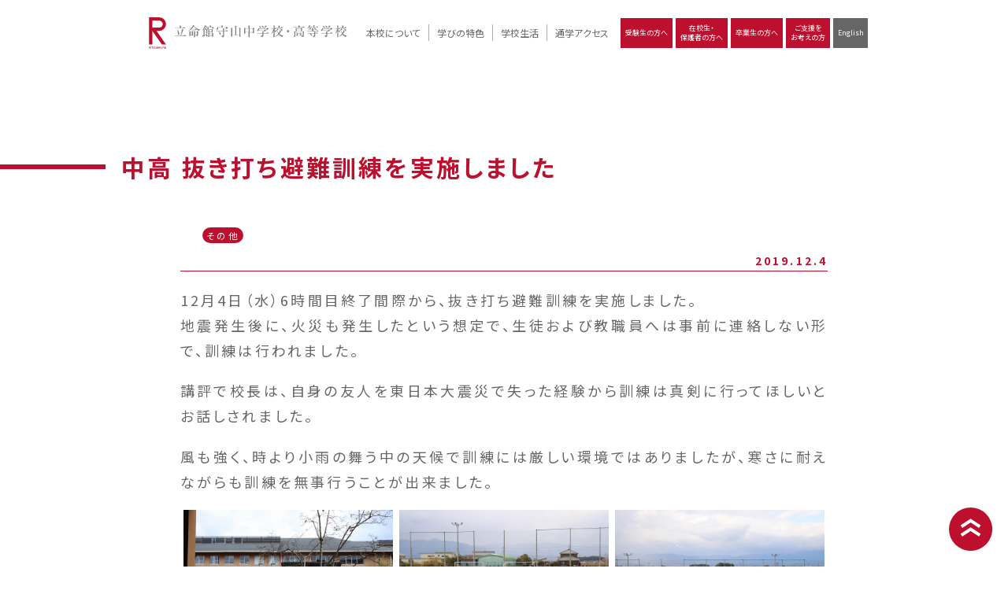

--- FILE ---
content_type: text/html; charset=UTF-8
request_url: https://www.mrc.ritsumei.ac.jp/2019/12/04/post-61240/
body_size: 5220
content:
<!DOCTYPE html>
<html lang="ja">
<head>
  <meta charset="UTF-8">
  <meta http-equiv="X-UA-Compatible" content="IE=edge">
  <meta name="viewport" content="width=device-width, initial-scale=1.0">
  <link rel="stylesheet" href="/css/lity.min.css">
  <link rel="stylesheet" href="/css/style.css?date=20191204-172200">
  <script src="https://kit.fontawesome.com/042ddd0139.js" crossorigin="anonymous"></script>
  <title>中高 抜き打ち避難訓練を実施しました &#8211; 立命館守山中学校・高等学校</title>
<meta name='robots' content='max-image-preview:large' />
	<style>img:is([sizes="auto" i], [sizes^="auto," i]) { contain-intrinsic-size: 3000px 1500px }</style>
	<link rel='stylesheet' id='wp-block-library-css' href='https://www.mrc.ritsumei.ac.jp/wp-includes/css/dist/block-library/style.min.css?ver=6.8.3' type='text/css' media='all' />
<style id='classic-theme-styles-inline-css' type='text/css'>
/*! This file is auto-generated */
.wp-block-button__link{color:#fff;background-color:#32373c;border-radius:9999px;box-shadow:none;text-decoration:none;padding:calc(.667em + 2px) calc(1.333em + 2px);font-size:1.125em}.wp-block-file__button{background:#32373c;color:#fff;text-decoration:none}
</style>
<style id='global-styles-inline-css' type='text/css'>
:root{--wp--preset--aspect-ratio--square: 1;--wp--preset--aspect-ratio--4-3: 4/3;--wp--preset--aspect-ratio--3-4: 3/4;--wp--preset--aspect-ratio--3-2: 3/2;--wp--preset--aspect-ratio--2-3: 2/3;--wp--preset--aspect-ratio--16-9: 16/9;--wp--preset--aspect-ratio--9-16: 9/16;--wp--preset--color--black: #000000;--wp--preset--color--cyan-bluish-gray: #abb8c3;--wp--preset--color--white: #ffffff;--wp--preset--color--pale-pink: #f78da7;--wp--preset--color--vivid-red: #cf2e2e;--wp--preset--color--luminous-vivid-orange: #ff6900;--wp--preset--color--luminous-vivid-amber: #fcb900;--wp--preset--color--light-green-cyan: #7bdcb5;--wp--preset--color--vivid-green-cyan: #00d084;--wp--preset--color--pale-cyan-blue: #8ed1fc;--wp--preset--color--vivid-cyan-blue: #0693e3;--wp--preset--color--vivid-purple: #9b51e0;--wp--preset--gradient--vivid-cyan-blue-to-vivid-purple: linear-gradient(135deg,rgba(6,147,227,1) 0%,rgb(155,81,224) 100%);--wp--preset--gradient--light-green-cyan-to-vivid-green-cyan: linear-gradient(135deg,rgb(122,220,180) 0%,rgb(0,208,130) 100%);--wp--preset--gradient--luminous-vivid-amber-to-luminous-vivid-orange: linear-gradient(135deg,rgba(252,185,0,1) 0%,rgba(255,105,0,1) 100%);--wp--preset--gradient--luminous-vivid-orange-to-vivid-red: linear-gradient(135deg,rgba(255,105,0,1) 0%,rgb(207,46,46) 100%);--wp--preset--gradient--very-light-gray-to-cyan-bluish-gray: linear-gradient(135deg,rgb(238,238,238) 0%,rgb(169,184,195) 100%);--wp--preset--gradient--cool-to-warm-spectrum: linear-gradient(135deg,rgb(74,234,220) 0%,rgb(151,120,209) 20%,rgb(207,42,186) 40%,rgb(238,44,130) 60%,rgb(251,105,98) 80%,rgb(254,248,76) 100%);--wp--preset--gradient--blush-light-purple: linear-gradient(135deg,rgb(255,206,236) 0%,rgb(152,150,240) 100%);--wp--preset--gradient--blush-bordeaux: linear-gradient(135deg,rgb(254,205,165) 0%,rgb(254,45,45) 50%,rgb(107,0,62) 100%);--wp--preset--gradient--luminous-dusk: linear-gradient(135deg,rgb(255,203,112) 0%,rgb(199,81,192) 50%,rgb(65,88,208) 100%);--wp--preset--gradient--pale-ocean: linear-gradient(135deg,rgb(255,245,203) 0%,rgb(182,227,212) 50%,rgb(51,167,181) 100%);--wp--preset--gradient--electric-grass: linear-gradient(135deg,rgb(202,248,128) 0%,rgb(113,206,126) 100%);--wp--preset--gradient--midnight: linear-gradient(135deg,rgb(2,3,129) 0%,rgb(40,116,252) 100%);--wp--preset--font-size--small: 13px;--wp--preset--font-size--medium: 20px;--wp--preset--font-size--large: 36px;--wp--preset--font-size--x-large: 42px;--wp--preset--spacing--20: 0.44rem;--wp--preset--spacing--30: 0.67rem;--wp--preset--spacing--40: 1rem;--wp--preset--spacing--50: 1.5rem;--wp--preset--spacing--60: 2.25rem;--wp--preset--spacing--70: 3.38rem;--wp--preset--spacing--80: 5.06rem;--wp--preset--shadow--natural: 6px 6px 9px rgba(0, 0, 0, 0.2);--wp--preset--shadow--deep: 12px 12px 50px rgba(0, 0, 0, 0.4);--wp--preset--shadow--sharp: 6px 6px 0px rgba(0, 0, 0, 0.2);--wp--preset--shadow--outlined: 6px 6px 0px -3px rgba(255, 255, 255, 1), 6px 6px rgba(0, 0, 0, 1);--wp--preset--shadow--crisp: 6px 6px 0px rgba(0, 0, 0, 1);}:where(.is-layout-flex){gap: 0.5em;}:where(.is-layout-grid){gap: 0.5em;}body .is-layout-flex{display: flex;}.is-layout-flex{flex-wrap: wrap;align-items: center;}.is-layout-flex > :is(*, div){margin: 0;}body .is-layout-grid{display: grid;}.is-layout-grid > :is(*, div){margin: 0;}:where(.wp-block-columns.is-layout-flex){gap: 2em;}:where(.wp-block-columns.is-layout-grid){gap: 2em;}:where(.wp-block-post-template.is-layout-flex){gap: 1.25em;}:where(.wp-block-post-template.is-layout-grid){gap: 1.25em;}.has-black-color{color: var(--wp--preset--color--black) !important;}.has-cyan-bluish-gray-color{color: var(--wp--preset--color--cyan-bluish-gray) !important;}.has-white-color{color: var(--wp--preset--color--white) !important;}.has-pale-pink-color{color: var(--wp--preset--color--pale-pink) !important;}.has-vivid-red-color{color: var(--wp--preset--color--vivid-red) !important;}.has-luminous-vivid-orange-color{color: var(--wp--preset--color--luminous-vivid-orange) !important;}.has-luminous-vivid-amber-color{color: var(--wp--preset--color--luminous-vivid-amber) !important;}.has-light-green-cyan-color{color: var(--wp--preset--color--light-green-cyan) !important;}.has-vivid-green-cyan-color{color: var(--wp--preset--color--vivid-green-cyan) !important;}.has-pale-cyan-blue-color{color: var(--wp--preset--color--pale-cyan-blue) !important;}.has-vivid-cyan-blue-color{color: var(--wp--preset--color--vivid-cyan-blue) !important;}.has-vivid-purple-color{color: var(--wp--preset--color--vivid-purple) !important;}.has-black-background-color{background-color: var(--wp--preset--color--black) !important;}.has-cyan-bluish-gray-background-color{background-color: var(--wp--preset--color--cyan-bluish-gray) !important;}.has-white-background-color{background-color: var(--wp--preset--color--white) !important;}.has-pale-pink-background-color{background-color: var(--wp--preset--color--pale-pink) !important;}.has-vivid-red-background-color{background-color: var(--wp--preset--color--vivid-red) !important;}.has-luminous-vivid-orange-background-color{background-color: var(--wp--preset--color--luminous-vivid-orange) !important;}.has-luminous-vivid-amber-background-color{background-color: var(--wp--preset--color--luminous-vivid-amber) !important;}.has-light-green-cyan-background-color{background-color: var(--wp--preset--color--light-green-cyan) !important;}.has-vivid-green-cyan-background-color{background-color: var(--wp--preset--color--vivid-green-cyan) !important;}.has-pale-cyan-blue-background-color{background-color: var(--wp--preset--color--pale-cyan-blue) !important;}.has-vivid-cyan-blue-background-color{background-color: var(--wp--preset--color--vivid-cyan-blue) !important;}.has-vivid-purple-background-color{background-color: var(--wp--preset--color--vivid-purple) !important;}.has-black-border-color{border-color: var(--wp--preset--color--black) !important;}.has-cyan-bluish-gray-border-color{border-color: var(--wp--preset--color--cyan-bluish-gray) !important;}.has-white-border-color{border-color: var(--wp--preset--color--white) !important;}.has-pale-pink-border-color{border-color: var(--wp--preset--color--pale-pink) !important;}.has-vivid-red-border-color{border-color: var(--wp--preset--color--vivid-red) !important;}.has-luminous-vivid-orange-border-color{border-color: var(--wp--preset--color--luminous-vivid-orange) !important;}.has-luminous-vivid-amber-border-color{border-color: var(--wp--preset--color--luminous-vivid-amber) !important;}.has-light-green-cyan-border-color{border-color: var(--wp--preset--color--light-green-cyan) !important;}.has-vivid-green-cyan-border-color{border-color: var(--wp--preset--color--vivid-green-cyan) !important;}.has-pale-cyan-blue-border-color{border-color: var(--wp--preset--color--pale-cyan-blue) !important;}.has-vivid-cyan-blue-border-color{border-color: var(--wp--preset--color--vivid-cyan-blue) !important;}.has-vivid-purple-border-color{border-color: var(--wp--preset--color--vivid-purple) !important;}.has-vivid-cyan-blue-to-vivid-purple-gradient-background{background: var(--wp--preset--gradient--vivid-cyan-blue-to-vivid-purple) !important;}.has-light-green-cyan-to-vivid-green-cyan-gradient-background{background: var(--wp--preset--gradient--light-green-cyan-to-vivid-green-cyan) !important;}.has-luminous-vivid-amber-to-luminous-vivid-orange-gradient-background{background: var(--wp--preset--gradient--luminous-vivid-amber-to-luminous-vivid-orange) !important;}.has-luminous-vivid-orange-to-vivid-red-gradient-background{background: var(--wp--preset--gradient--luminous-vivid-orange-to-vivid-red) !important;}.has-very-light-gray-to-cyan-bluish-gray-gradient-background{background: var(--wp--preset--gradient--very-light-gray-to-cyan-bluish-gray) !important;}.has-cool-to-warm-spectrum-gradient-background{background: var(--wp--preset--gradient--cool-to-warm-spectrum) !important;}.has-blush-light-purple-gradient-background{background: var(--wp--preset--gradient--blush-light-purple) !important;}.has-blush-bordeaux-gradient-background{background: var(--wp--preset--gradient--blush-bordeaux) !important;}.has-luminous-dusk-gradient-background{background: var(--wp--preset--gradient--luminous-dusk) !important;}.has-pale-ocean-gradient-background{background: var(--wp--preset--gradient--pale-ocean) !important;}.has-electric-grass-gradient-background{background: var(--wp--preset--gradient--electric-grass) !important;}.has-midnight-gradient-background{background: var(--wp--preset--gradient--midnight) !important;}.has-small-font-size{font-size: var(--wp--preset--font-size--small) !important;}.has-medium-font-size{font-size: var(--wp--preset--font-size--medium) !important;}.has-large-font-size{font-size: var(--wp--preset--font-size--large) !important;}.has-x-large-font-size{font-size: var(--wp--preset--font-size--x-large) !important;}
:where(.wp-block-post-template.is-layout-flex){gap: 1.25em;}:where(.wp-block-post-template.is-layout-grid){gap: 1.25em;}
:where(.wp-block-columns.is-layout-flex){gap: 2em;}:where(.wp-block-columns.is-layout-grid){gap: 2em;}
:root :where(.wp-block-pullquote){font-size: 1.5em;line-height: 1.6;}
</style>
<link rel='stylesheet' id='wp-pagenavi-css' href='https://www.mrc.ritsumei.ac.jp/wp-content/plugins/wp-pagenavi/pagenavi-css.css?ver=2.70' type='text/css' media='all' />
<script type="text/javascript" src="https://www.mrc.ritsumei.ac.jp/wp-includes/js/jquery/jquery.min.js?ver=3.7.1" id="jquery-core-js"></script>
<link rel="https://api.w.org/" href="https://www.mrc.ritsumei.ac.jp/wp-json/" /><link rel="alternate" title="JSON" type="application/json" href="https://www.mrc.ritsumei.ac.jp/wp-json/wp/v2/posts/61240" /><link rel="canonical" href="https://www.mrc.ritsumei.ac.jp/2019/12/04/post-61240/" />
<link rel="alternate" title="oEmbed (JSON)" type="application/json+oembed" href="https://www.mrc.ritsumei.ac.jp/wp-json/oembed/1.0/embed?url=https%3A%2F%2Fwww.mrc.ritsumei.ac.jp%2F2019%2F12%2F04%2Fpost-61240%2F" />
<link rel="alternate" title="oEmbed (XML)" type="text/xml+oembed" href="https://www.mrc.ritsumei.ac.jp/wp-json/oembed/1.0/embed?url=https%3A%2F%2Fwww.mrc.ritsumei.ac.jp%2F2019%2F12%2F04%2Fpost-61240%2F&#038;format=xml" />
		<style type="text/css" id="wp-custom-css">
			#pagebody input[type="submit"]{
	    background: #bc102e;
    color: #fff;
    padding: 0 2em;
    border-radius: 4px;
}

#pagebody input[name="post_password"] {
	border: 1px solid;
}

span.page-numbers.current {
	background: #bc102e;
	color: #fff;
	border-radius: 5rem;
}

.page-id-300 main #pagebody a {
  color: #333;
  -webkit-box-shadow: none;
          box-shadow: none;
}

.page-id-300 .imgLink {
  display: -webkit-box;
  display: -webkit-flex;
  display: -ms-flexbox;
  display: flex;
  -webkit-box-pack: justify;
  -webkit-justify-content: space-between;
      -ms-flex-pack: justify;
          justify-content: space-between;
  max-width: 40rem;
}

.page-id-300 .imgLink a {
  width: 48%;
  margin-bottom: 2rem;
  -webkit-box-shadow: none !important;
          box-shadow: none !important;
  border: 2px solid #bc102e;
  padding: 1.5rem;
}

.txt-left {
  text-align: left !important;
}

.none {
	display: none !important;
}
.aligncenter {
	display: block;
	margin-left: auto;
	margin-right: auto;
	text-align: center;
}
.aligncenter .wp-caption-text {
	text-align: center !important;
}

hr.blank1 {
	border: none;
	height:1em;
	margin:0;
}

.single-post main #pagebody .container p,
.single-post main #pagebody .container table,
.single-blog_principal main #pagebody .container p,
.single-blog_principal main #pagebody .container table{
	margin-bottom: 2rem;
}

.wp-caption {
	max-width: 100%;
}

a {
	word-break: break-all;
}
		</style>
		  
<!-- Global site tag (gtag.js) - Google Analytics -->
<script async src="https://www.googletagmanager.com/gtag/js?id=G-47QD5DFJMT"></script>
<script>
window.dataLayer = window.dataLayer || [];
function gtag(){dataLayer.push(arguments);}
gtag('js', new Date());

gtag('config', 'G-47QD5DFJMT');
</script>
</head>
<body data-rsssl=1  class="wp-singular post-template-default single single-post postid-61240 single-format-standard wp-theme-ritsumori subpage">
  <header></header>
  <main>

           
    <section id="pagebody">
      <h1 class="page-title">中高 抜き打ち避難訓練を実施しました</h1>      <div class="container">
      <ul class="category-list">
<li><a href="/category/other">
その他</a></li>
</ul>
        <p class="date">2019.12.4</p>
        
        <p>12月4日（水）6時間目終了間際から、抜き打ち避難訓練を実施しました。<br />地震発生後に、火災も発生したという想定で、生徒および教職員へは事前に連絡しない形で、訓練は行われました。</p>
<p>講評で校長は、自身の友人を東日本大震災で失った経験から訓練は真剣に行ってほしいとお話しされました。</p>
<p>風も強く、時より小雨の舞う中の天候で訓練には厳しい環境ではありましたが、寒さに耐えながらも訓練を無事行うことが出来ました。</p>
<div class="photoArea">
<p><img decoding="async" src="/db/other/other-20191204-10.jpg" alt=""><br /><span></span></p>
<p><img decoding="async" src="/db/other/other-20191204-11.jpg" alt=""><br /><span></span></p>
<p><img decoding="async" src="/db/other/other-20191204-12.jpg" alt=""><br /><span></span></p>
<p><img decoding="async" src="/db/other/other-20191204-13.jpg" alt=""><br /><span></span></p>
<p><img decoding="async" src="/db/other/other-20191204-14.jpg" alt=""><br /><span></span></p>
<p><img decoding="async" src="/db/other/other-20191204-15.jpg" alt=""><br /><span></span></p>
</div>
        <div class="navigation">
    <p class="navileft">
        « <a href="https://www.mrc.ritsumei.ac.jp/2019/12/04/post-61239/" rel="prev">前の記事へ</a>    </p>
    <p class="navitop">
        │<a href="https://www.mrc.ritsumei.ac.jp">HOME</a>│
    </p>
    <p class="naviright">
        <a href="https://www.mrc.ritsumei.ac.jp/2019/12/05/post-61241/" rel="next">次の記事へ</a> »    </p>
</div>
      </div>
    </section>


</main>
  <footer></footer>
  <script src="/js/jquery-3.6.0.min.js"></script>
  <script src="https://unpkg.com/masonry-layout@4/dist/masonry.pkgd.min.js"></script>
  <script src="https://unpkg.com/aos@2.3.1/dist/aos.js"></script>
  <script type="text/javascript" src="//cdn.jsdelivr.net/npm/slick-carousel@1.8.1/slick/slick.min.js"></script>
  <script src="/js/lity.min.js"></script>
  <script src="/js/base.js"></script>
  <script src="https://cdnjs.cloudflare.com/ajax/libs/particles.js/2.0.0/particles.min.js"></script>
  <script>
    $('.photoArea img').on('click', function(){
      var img_tag = "<img src='" + $(this).attr("src") + "' />";
      lity(img_tag);
    });
    $(window).on('load', function(){
        $('img[src*="ytimg"]').each(function () {
          var $this = $(this);
          var src = $this.attr('src');
          var imageObj = new Image();
          imageObj.src = src;
          var w = imageObj.width;
          console.log('w='+w);
          if(w < 1000){
            src = src.replace('maxresdefault', 'mqdefault');
            $this.attr('src', src);
          }
        });
      });
  </script>
  <script type="speculationrules">
{"prefetch":[{"source":"document","where":{"and":[{"href_matches":"\/*"},{"not":{"href_matches":["\/wp-*.php","\/wp-admin\/*","\/wp-content\/uploads\/*","\/wp-content\/*","\/wp-content\/plugins\/*","\/wp-content\/themes\/ritsumori\/*","\/*\\?(.+)"]}},{"not":{"selector_matches":"a[rel~=\"nofollow\"]"}},{"not":{"selector_matches":".no-prefetch, .no-prefetch a"}}]},"eagerness":"conservative"}]}
</script>
<!-- User Heat Tag -->
<script type="text/javascript">
(function(add, cla){window['UserHeatTag']=cla;window[cla]=window[cla]||function(){(window[cla].q=window[cla].q||[]).push(arguments)},window[cla].l=1*new Date();var ul=document.createElement('script');var tag = document.getElementsByTagName('script')[0];ul.async=1;ul.src=add;tag.parentNode.insertBefore(ul,tag);})('//uh.nakanohito.jp/uhj2/uh.js', '_uhtracker');_uhtracker({id:'uhLYTdE70a'});
</script>
<!-- End User Heat Tag --><script type="text/javascript"></script></body>
</html>


--- FILE ---
content_type: text/html; charset=UTF-8
request_url: https://www.mrc.ritsumei.ac.jp/include/header.html?_=1762703721715
body_size: 1231
content:
<div class="container for_sp">
  <p class="logo"><a href="/"><img src="/img/header_logo_a.svg" alt="立命館守山中学校・高等学校"></a></p>
  <div id="header_toggle" class="menu">
    <a href="open"><span></span><span></span><span></span></a>
  </div>
  <div class="container">
    <ul class="header_nav_sp01">
      <li class="topmenu">
        <ul>
          <li><a href="/life/where/"><i class="fas fa-map-marker-alt"></i> 通学アクセス</a></li>
          <li><a href="/admission/"><i class="fas fa-pen-nib"></i> 入試情報</a></li>
        </ul>
      </li>
      <li>
        <a href="">本校について<i class="fas fa-chevron-down"></i></a>
        <ul class="submenu">
          <li><a href="/introduce/greeting/">学校代表挨拶</a></li>
          <li><a href="/introduce/info/">学校基本情報</a></li>
          <li><a href="/introduce/evaluation/">学校評価</a></li>
          <li><a href="/introduce/origin/">立命館名称の由来</a></li>
          <li><a href="/introduce/policy/">教育理念</a></li>
          <li><a href="/introduce/history/">沿革</a></li>
          <li><a href="/introduce/movie/">動画で見る立命館守山</a></li>
        </ul>
      </li>
      <li>
        <a href="">学びの特色<i class="fas fa-chevron-down"></i></a>
        <ul class="submenu">
          <li><a href="/education/research/">リツモリは超・探究</a></li>
          <li><a href="/education/global/">グローバルに学ぼう</a></li>
          <li><a href="/education/science/">リツモリのサイエンス教育</a></li>
          <li><a href="/education/digitalcreative/">リツモリのデジタルクリエイティブ教育</a></li>
          <li><a href="/r-style/">R-Style</a></li>
          <li><a href="/education/online_oncampus/">Online × On campus</a></li>
          <li><a href="/education/ai/">個別最適化学習</a></li>
          <li><a href="/education/junior/">中学校の学び</a></li>
          <li><a href="/education/high/">高等学校の学び</a></li>
        </ul>
      </li>
      <li>
        <a href="">学校生活<i class="fas fa-chevron-down"></i></a>
        <ul class="submenu">
          <li><a href="/life/snap/">Ritsumori Snap（制服紹介）</a></li>
          <li><a href="/life/day/">Ritsumori Days</a></li>
          <li><a href="/campusmap/">キャンパスマップ</a></li>
          <li><a href="/schedule/">学校行事</a></li>
          <li><a href="/life/club/">クラブ活動</a></li>
          <li><a href="/life/seitokai/">生徒会活動</a></li>
          <li><a href="/life/library/">図書館</a></li>
          <li><a href="/rpg/">生徒サポート</a></li>
        </ul>
      </li>
    </ul>
    <ul class="header_nav_sp02">
      <li><a href="/admission/">受験生</a></li>
      <li><a href="/family/">在校生・保護者</a></li>
      <li><a href="/graduate/">卒業生</a></li>
      <li><a href="/giving/">寄付</a></li>
      <li><a href="/en/" target="_blank">English</a></li>
    </ul>
  </div>
</div>
<div class="container for_pc">
  <p class="logo"><a href="/"><img src="/img/header_logo_a.svg" alt="立命館守山中学校・高等学校"></a></p>
  <ul class="header_nav_pc01">
    <li>
      <a href="">本校について</a>
      <div class="submenu">
        <ul>
          <li><a href="/introduce/greeting/">学校代表挨拶</a></li>
          <li><a href="/introduce/info/">学校基本情報</a></li>
          <li><a href="/introduce/evaluation/">学校評価</a></li>
          <li><a href="/introduce/origin/">立命館名称の由来 / 立命館憲章 / 論語述而の石碑</a></li>
          <li><a href="/introduce/policy/">教育理念</a></li>
          <li><a href="/introduce/history/">沿革</a></li>
          <li><a href="/introduce/movie/">動画で見る立命館守山</a></li>
        </ul>
      </div>
    </li>
    <li>
      <a href="">学びの特色</a>
      <div class="submenu">
        <ul>
          <li><a href="/education/research/">リツモリは<br>超・探究</a></li>
          <li><a href="/education/global/">グローバルに学ぼう</a></li>
          <li><a href="/education/science/">リツモリの<br>サイエンス教育</a></li>
          <li><a href="/education/digitalcreative/">リツモリの<br>デジタルクリエイティブ教育</a></li>
          <li><a href="/r-style/">R-Style</a></li>
          <li><a href="/education/online_oncampus/">Online ×<br>On campus</a></li>
          <li><a href="/education/ai/">個別最適化学習</a></li>
          <li><a href="/education/junior/">中学校の学び</a></li>
          <li><a href="/education/high/">高等学校の学び</a></li>
        </ul>
      </div>
    </li>
    <li>
      <a href="">学校生活</a>
      <div class="submenu">
        <ul>
          <li><a href="/life/snap/">Ritsumori Snap（制服紹介）</a></li>
          <li><a href="/life/day/">Ritsumori Days</a></li>
          <li><a href="/campusmap/">キャンパスマップ</a></li>
          <li><a href="/schedule/">学校行事</a></li>
          <li><a href="/life/club/">クラブ活動</a></li>
          <li><a href="/life/seitokai/">生徒会活動</a></li>
          <li><a href="/life/library/">図書館</a></li>
          <li><a href="/rpg/">生徒サポート</a></li>
        </ul>
      </div>
    </li>
    <li><a href="/life/where/" class="link">通学アクセス</a></li>
  </ul>
  <ul class="header_nav_pc02">
    <li><a href="/admission/">受験生の方へ</a></li>
    <li><a href="/family/">在校生・<br>保護者の方へ</a></li>
    <li><a href="/graduate/">卒業生の方へ</a></li>
    <li><a href="/giving/">ご支援を<br>お考えの方</a></li>
    <li><a href="/en/" target="_blank">English</a></li>
  </ul>
</div>

--- FILE ---
content_type: text/html; charset=UTF-8
request_url: https://www.mrc.ritsumei.ac.jp/footer/?_=1762703721716
body_size: 3314
content:
              <div id="footer_toggle" class="for_sp"></div>
<div class="container for_sp">
<div id="footer_nav01">
<ul>
 	<li>
<h3><a href="/category/topics/">News&amp;Topics</a></h3>
</li>
 	<li>
<h3><a href="/game_changer/">今、リツモリが<br class="for_sp" />考えていること</a></h3>
<h4><a href="/blog-principal/">Blog 校長独言</a></h4>
</li>
 	<li>
<h3><a>学びの特色</a></h3>
<h4><a>What to Learn</a></h4>
<h5><a href="/education/research/">リツモリは超・探究</a></h5>
<h5><a href="/education/global/">グローバルに学ぼう</a></h5>
<h5><a href="/education/science/">リツモリのサイエンス教育</a></h5>
<h5><a href="/education/digitalcreative/">リツモリのデジタルクリエイティブ教育教育</a></h5>
<h4>How to Learn</h4>
<h5><a href="/r-style/">R-Style</a></h5>
<h5><a href="/education/online_oncampus/">Online × On campus</a></h5>
<h5><a href="/education/ai/">個別最適化学習</a></h5>
<h5><a href="/education/junior/">中学校の学び<br class="for_sp" />（カリキュラム含む）</a></h5>
<h5><a href="/education/high/">高等学校の学び</a></h5>
</li>
 	<li>
<h3><a>本校について</a></h3>
<ul>
 	<li><a href="/introduce/greeting/">学校代表挨拶</a></li>
 	<li><a href="/introduce/info/">学校基本情報</a></li>
 	<li><a href="/introduce/evaluation/">学校評価</a></li>
 	<li><a href="/introduce/origin/">立命館名称の由来 / 立命館憲章 / 論語述而の石碑</a></li>
 	<li><a href="/introduce/policy/">教育理念</a></li>
 	<li><a href="/introduce/history/">沿革</a></li>
 	<li><a href="/introduce/movie/">動画で見る立命館守山</a></li>
</ul>
</li>
</ul>
<ul>
 	<li>
<h3><a>学校生活</a></h3>
<h4>Ritsumori life</h4>
<h5><a href="/life/snap/">Ritsumori Snap（制服紹介）</a></h5>
<h5><a href="/life/day/">Ritsumori Days</a></h5>
<h5><a href="/life/where/">リツモリはどこにある？</a></h5>
<ul>
 	<li><a href="/campusmap/">キャンパスマップ</a></li>
 	<li><a href="/schedule/">学校行事と行事予定</a></li>
 	<li><a href="/life/club/">クラブ活動</a></li>
 	<li><a href="/life/seitokai/">生徒会</a></li>
 	<li><a href="/life/library/">図書館</a></li>
 	<li><a href="/rpg/">あなたの成長を支えるバショ&amp;ヒト<br>（保健室/オルバ/SC /SSW）</a></li>
 	<li><a href="/education/future/">中高6年間の進路指導と<br class="for_sp" />キャリア教育</a></li>
</ul>
</li>
 	<li>
<h3><a href="/admission/">入試情報</a></h3>
<h4>中学校</h4>
<ul>
 	<li><a href="/admission/#junior">詳細</a></li>
 	<li><a href="https://www.mrc.ritsumei.ac.jp/wp-content/uploads/2025/05/rm_jr_databook26.pdf" target="_blank" rel="noopener">データリーフレット</a></li>
 	<li><a href="/admission/junior/past-exam/">入試過去問題</a></li>
 	<li><a href="/admission/junior/past-pretest/">プレテスト過去問題</a></li>
</ul>
<h4>高等学校</h4>
<ul>
 	<li><a href="/admission/#high">詳細</a></li>
 	<li><a href="https://www.mrc.ritsumei.ac.jp/wp-content/uploads/2025/05/rm_sr_databook26.pdf" target="_blank" rel="noopener">データリーフレット</a></li>
 	<li><a href="/admission/high/past-exam/">入試過去問題</a></li>
</ul>
<h4>帰国入試 / 編入試験</h4>
<ul>
 	<li><a href="/admission/#kikoku">詳細</a></li>
 	<li><a href="/admission/return/consultation/">帰国生相談窓口</a></li>
</ul>
<h4>入試に関するNEWS</h4>
<ul>
 	<li><a href="/category/news_adm/">NEWS一覧</a></li>
 	<li><a href="/event_admission/">入試<br class="for_sp" />Event Information</a></li>
 	<li><a href="/admission/request/">資料請求</a></li>
</ul>
</li>
</ul>
</div>
<div id="footer_nav02">
<ul>
 	<li>
<h3>受験生の方へ</h3>
<ul>
 	<li><a href="/admission/">受験生の方へ</a></li>
</ul>
</li>
</ul>
<ul>
 	<li>
<h3>卒業生の方へ</h3>
<ul>
 	<li><a href="/graduate/certificate/">証明書発行手続き</a></li>
 	<li><a href="https://sanaekai.org/" target="_blank" rel="noopener">早苗会 <i class="fas fa-external-link-alt"></i></a></li>
</ul>
</li>
</ul>
<ul>
 	<li>
<h3>生徒・保護者の方へ</h3>
<ul>
 	<li><a href="/family/info/">各種インフォメーション</a></li>
 	<li><a href="/family/cancellations/">休校規定</a></li>
 	<li><a href="/family/scholarship/">奨学金制度のご案内</a></li>
 	<li><a href="https://ritsumoripta.org/">中学校・高等学校PTA <i class="fas fa-external-link-alt"></i></a></li>
 	<li><a href="/wp-content/uploads/2025/02/2025guide_j.pdf" target="_blank" rel="noopener">学校生活ガイド（PDF）・中学 <i class="fas fa-file-pdf"></i></a></li>
 	<li><a href="/wp-content/uploads/2025/02/2025guide_h.pdf" target="_blank" rel="noopener">学校生活ガイド（PDF）・高校 <i class="fas fa-file-pdf"></i></a></li>
 	<li><a href="/wp-content/uploads/2025/04/syllabus_2025j.pdf" target="_blank" rel="noopener">シラバス（中学）<i class="fas fa-file-pdf"></i></a></li>
 	<li><a href="/wp-content/uploads/2025/04/syllabus_2025h.pdf" target="_blank" rel="noopener">シラバス（高校）<i class="fas fa-file-pdf"></i></a></li>
</ul>
</li>
</ul>
<ul>
 	<li>
<h3>ご支援をお考えの方</h3>
<h4>寄付を申し込む</h4>
<ul>
 	<li><a href="https://fundexapp.jp/ritsumei_mrc/exp/explanation.htm" target="_blank" rel="noopener">立命館守山中学校・高等学校 ご寄付申込のご案内 <i class="fas fa-external-link-alt"></i></a></li>
 	<li><a href="/wp-content/uploads/2023/11/23giving_furusato.pdf" target="_blank" rel="noopener">ふるさと納税のご案内 <i class="fas fa-file-pdf"></i></a></li>
</ul>
</li>
</ul>
</div>
<div id="footer_nav03">
<ul>
 	<li><a href="/link/">LINK</a></li>
 	<li><a href="/life/where/">通学アクセス</a></li>
 	<li><a href="/en/" target="_blank" rel="noopener">English <i class="fas fa-external-link-alt"></i></a></li>
 	<li><a href="http://www.ritsumeikan-trust.jp/publicinfo/disclosure/moriyama/" target="_blank" rel="noopener">情報公開 <i class="fas fa-external-link-alt"></i></a></li>
 	<li><a href="/privacy/">個人情報保護方針</a></li>
 	<li><a href="/anti_bullying/">いじめ防止基本方針</a></li>
 	<li><a href="/policy_club/">クラブ活動運営方針</a></li>
 	<li class="lg"><a href="/wp-content/uploads/2025/04/FacultyAndStaffServiceGuidelinesForPublic2025.pdf" target="_blank" rel="noopener">教職員の服務に関するガイドライン</a></li>
 	<li class="lg"><a href="/regulations/">立命館守山中学校高等学校則等の諸規程</a></li>
</ul>
</div>
</div>

<!--↓↓↓　ここからPC用　↓↓↓-->

<div class="container for_pc">
<div id="footer_nav01_pc">
<ul>
 	<li>
<h3><a href="/category/topics/">News&amp;Topics</a></h3>
</li>
 	<li>
<h3><a href="/game_changer/">今、リツモリが<br class="for_sp" />考えていること</a></h3>
<h4><a href="/blog-principal/">Blog 校長独言</a></h4>
</li>
</ul>
<ul>
 	<li>
<h3><a>学びの特色</a></h3>
</li>
 	<li>
<h4><a>What to Learn</a></h4>
<h5><a href="/education/research/">リツモリは超・探究</a></h5>
<ul>
 	<li><a href="/education/research/class/">授業で学ぶ探究学習</a>
<ul>
 	<li><a href="/education/research/class/#thinking_design">Thinking Designって何?</a></li>
</ul>
</li>
 	<li><a href="/education/research/extra/">課外活動で探究活動</a>
<ul>
 	<li><a href="/education/research/extra/#topics">先輩達の課外活動レポート</a></li>
</ul>
</li>
 	<li><a href="/education/research/club/">クラブ活動を通して探究する</a>
<ul>
 	<li><a href="/education/research/club/#activities">僕らの探究in Club Activities</a></li>
</ul>
</li>
 	<li><a href="/education/research/event/">行事を通して探究する</a>
<ul>
 	<li><a href="/education/research/event/#asunaro">あすなろ祭ができるまで</a></li>
</ul>
</li>
</ul>
<h5><a href="/education/global/">グローバルに学ぼう</a></h5>
<h5><a href="/education/science/">リツモリのサイエンス教育</a></h5>
<ul>
 	<li><a href="/education/science/flow/">6年間/3年間の流れ
「ステップアップで
学的思考力を身につける」</a>
<ul>
 	<li><a href="/education/science/flow/sap/">SAP</a></li>
</ul>
</li>
</ul>
<h5><a href="/education/digitalcreative/">リツモリのデジタルクリエイティブ教育</a></h5>
</li>
 	<li>
<h4>How to Learn</h4>
<h5><a href="/r-style/">R-Style</a></h5>
<h5><a href="/education/online_oncampus/">Online × On campus</a></h5>
<h5><a href="/education/ai/">個別最適化学習</a></h5>
<h5><a href="/education/junior/">中学校の学び<br class="for_sp" />（カリキュラム含む）</a></h5>
<h5><a href="/education/high/">高等学校の学び</a></h5>
<ul>
 	<li><a href="/education/high/am/">アカデメイアコースについて
（カリキュラム含む）</a></li>
 	<li><a href="/education/high/gl/">グローバルコースについて
（カリキュラム含む）</a></li>
 	<li><a href="/education/high/ft/">フロンティアコースについて
（カリキュラム含む）</a></li>
</ul>
</li>
</ul>
<ul>
 	<li>
<h3><a>本校について</a></h3>
<ul>
 	<li><a href="/introduce/greeting/">学校代表挨拶</a></li>
 	<li><a href="/introduce/info/">学校基本情報</a></li>
 	<li><a href="/introduce/evaluation/">学校評価</a></li>
 	<li><a href="/introduce/origin/">立命館名称の由来 / 立命館憲章 / 論語述而の石碑</a></li>
 	<li><a href="/introduce/policy/">教育理念</a></li>
 	<li><a href="/introduce/history/">沿革</a></li>
 	<li><a href="/introduce/movie/">動画で見る立命館守山</a></li>
</ul>
</li>
 	<li>
<h3><a>学校生活</a></h3>
<h4>Ritsumori life</h4>
<h5><a href="/life/snap/">Ritsumori Snap（制服紹介）</a></h5>
<h5><a href="/life/day/">Ritsumori Days</a></h5>
<ul>
 	<li><a href="/life/day/jh/">中学校の1日</a></li>
 	<li><a href="/life/day/am/">高等学校
アカデメイアコースの1日</a></li>
 	<li><a href="/life/day/gl/">高等学校
グローバルコースの1日</a></li>
 	<li><a href="/life/day/ft/">高等学校
フロンティアコースの1日</a></li>
</ul>
<h5><a href="/life/where/">リツモリはどこにある？</a></h5>
<ul>
 	<li><a href="/campusmap/">キャンパスマップ</a></li>
 	<li><a href="/schedule/">学校行事と行事予定</a></li>
 	<li><a href="/life/club/">クラブ活動</a></li>
 	<li><a href="/life/seitokai/">生徒会</a></li>
 	<li><a href="/life/library/">図書館</a></li>
 	<li><a href="/rpg/">あなたの成長を支えるバショ&amp;ヒト<br>（保健室/オルバ/SC /SSW）</a></li>
</ul>
</li>
</ul>
<ul>
 	<li>
<h3><a href="/admission/">入試情報</a></h3>
<h4>中学校</h4>
<ul>
 	<li><a href="/admission/#junior">詳細</a></li>
 	<li><a href="https://www.mrc.ritsumei.ac.jp/wp-content/uploads/2025/05/rm_jr_databook26.pdf" target="_blank" rel="noopener">データリーフレット</a></li>
 	<li><a href="/admission/junior/past-exam/">入試過去問題</a></li>
 	<li><a href="/admission/junior/past-pretest/">プレテスト過去問題</a></li>
</ul>
<h4>高等学校</h4>
<ul>
 	<li><a href="/admission/#high">詳細</a></li>
 	<li><a href="https://www.mrc.ritsumei.ac.jp/wp-content/uploads/2025/05/rm_sr_databook26.pdf" target="_blank" rel="noopener">データリーフレット</a></li>
 	<li><a href="/admission/high/past-exam/">入試過去問題</a></li>
</ul>
<h4>帰国入試 / 編入試験</h4>
<ul>
 	<li><a href="/admission/#kikoku">詳細</a></li>
 	<li><a href="/admission/return/consultation/">帰国生相談窓口</a></li>
</ul>
<h4>入試に関するNEWS</h4>
<ul>
 	<li><a href="/category/news_adm/">NEWS一覧</a></li>
 	<li><a href="/event_admission/">入試<br class="for_sp" />Event Information</a></li>
 	<li><a href="/admission/request/">資料請求</a></li>
</ul>
</li>
</ul>
</div>
<div id="footer_nav02_pc">
<ul>
 	<li>
<h3>受験生の方へ</h3>
<ul>
 	<li><a href="/admission/">受験生の方へ</a></li>
</ul>
</li>
</ul>
<ul>
 	<li>
<h3>生徒・保護者の方へ</h3>
<ul>
 	<li><a href="/family/info/">各種インフォメーション</a></li>
 	<li><a href="/family/cancellations/">休校規定</a></li>
 	<li><a href="/family/scholarship/">奨学金制度のご案内</a></li>
 	<li><a href="https://ritsumoripta.org/" target="_blank" rel="noopener">中学校・高等学校PTA <i class="fas fa-external-link-alt"></i></a></li>
 	<li><a href="/wp-content/uploads/2025/02/2025guide_j.pdf" target="_blank" rel="noopener">学校生活ガイド（PDF）・中学 <i class="fas fa-file-pdf"></i></a></li>
 	<li><a href="/wp-content/uploads/2025/02/2025guide_h.pdf" target="_blank" rel="noopener">学校生活ガイド（PDF）・高校 <i class="fas fa-file-pdf"></i></a></li>
 	<li><a href="/wp-content/uploads/2025/04/syllabus_2025j.pdf" target="_blank" rel="noopener">シラバス（中学）<i class="fas fa-file-pdf"></i></a></li>
 	<li><a href="/wp-content/uploads/2025/04/syllabus_2025h.pdf" target="_blank" rel="noopener">シラバス（高校）<i class="fas fa-file-pdf"></i></a></li>
</ul>
</li>
</ul>
<ul>
 	<li>
<h3>卒業生の方へ</h3>
<ul>
 	<li><a href="/graduate/certificate/">証明書発行手続き</a></li>
 	<li><a href="https://sanaekai.org/" target="_blank" rel="noopener">早苗会 <i class="fas fa-external-link-alt"></i></a></li>
</ul>
</li>
</ul>
<ul>
 	<li>
<h3>ご支援をお考えの方</h3>
<h4>寄付を申し込む</h4>
<ul>
 	<li><a href="https://fundexapp.jp/ritsumei_mrc/exp/explanation.htm" target="_blank" rel="noopener">立命館守山中学校・高等学校 ご寄付申込のご案内 <i class="fas fa-external-link-alt"></i></a></li>
 	<li><a href="/wp-content/uploads/2023/11/23giving_furusato.pdf" target="_blank" rel="noopener">ふるさと納税のご案内 <i class="fas fa-file-pdf"></i></a></li>
</ul>
<h4>寄付趣意書一式PDFデータ</h4>
<ul>
 	<li><a href="/wp-content/uploads/2025/07/giving_shuisho.pdf" target="_blank" rel="noopener">趣意書 <i class="fas fa-file-pdf"></i></a></li>
 	<li><a href="/wp-content/uploads/2025/07/giving_moshikomisho.pdf" target="_blank" rel="noopener">寄付金申込書 <i class="fas fa-file-pdf"></i></a></li>
 	<li><a href="/wp-content/uploads/2025/07/giving_nagafuto.pdf" target="_blank" rel="noopener">長3封筒 <i class="fas fa-file-pdf"></i></a></li>
</ul>
<h4>活動報告</h4>
<ul>
 	<li><a href="/pdf/giving_houkoku.pdf" target="_blank" rel="noopener">ご寄付の御礼とご報告 <i class="fas fa-file-pdf"></i></a></li>
 	<li><a href="/pdf/giving_seikatsu.pdf" target="_blank" rel="noopener">立命館守山の新しい生活様式 <i class="fas fa-file-pdf"></i></a></li>
</ul>
</li>
</ul>
</div>
<div id="footer_nav03_pc">
<ul>
 	<li><a href="/link/">LINK</a></li>
 	<li><a href="/life/where/">通学アクセス</a></li>
 	<li><a href="/en/" target="_blank" rel="noopener">English <i class="fas fa-external-link-alt"></i></a></li>
 	<li><a href="http://www.ritsumeikan-trust.jp/publicinfo/disclosure/moriyama/" target="_blank" rel="noopener">情報公開 <i class="fas fa-external-link-alt"></i></a></li>
 	<li><a href="/privacy/">個人情報保護方針</a></li>
 	<li><a href="/anti_bullying/">いじめ防止基本方針</a></li>
 	<li><a href="/policy_club/">クラブ活動運営方針</a></li>
 	<li class="lg"><a href="/wp-content/uploads/2025/04/FacultyAndStaffServiceGuidelinesForPublic2025.pdf" target="_blank" rel="noopener">教職員の服務に関するガイドライン</a></li>
 	<li class="lg"><a href="/regulations/">立命館守山中学校高等学校則等の諸規程</a></li>
</ul>
</div>
</div>
<div id="school_profile">
<p class="logo"><img decoding="async" src="/img/footer_logo_pc.svg" alt="" /></p>

<address>
<p class="geo">〒524-8577　滋賀県守山市三宅町250番地</p>
<p class="tel">TEL: 077-582-8000　FAX: 077-582-8038</p>

</address>
<p class="copyright">© Ritsumeikan Moriyama Junior &amp; Senior High School</p>

</div>
<p id="pagetop"><a href="#"><img decoding="async" src="/img/button_pagetop.svg" alt="" /></a></p>

--- FILE ---
content_type: text/css
request_url: https://www.mrc.ritsumei.ac.jp/css/style.css?date=20191204-172200
body_size: 17192
content:
@charset "UTF-8";
@import url("https://fonts.googleapis.com/css2?family=Noto+Sans+JP:wght@100;300;400;500;700;900&display=swap");
@import url("https://fonts.googleapis.com/css2?family=Roboto:wght@100;300;400;500;700;900&display=swap");
/*! destyle.css v1.0.13 | MIT License | https://github.com/nicolas-cusan/destyle.css */
@import url("./lity.min.css");
@import url("https://unpkg.com/aos@2.3.1/dist/aos.css");
* {
  -webkit-box-sizing: border-box;
          box-sizing: border-box;
}

:after, :before {
  -webkit-box-sizing: inherit;
          box-sizing: inherit;
}

html {
  line-height: 1.15;
  -webkit-text-size-adjust: 100%;
  -webkit-tap-highlight-color: rgba(0, 0, 0, 0);
}

body {
  margin: 0;
}

main {
  display: block;
}

h1, h2, h3, h4, h5, h6 {
  font-size: inherit;
  line-height: inherit;
  font-weight: inherit;
  margin: 0;
}

address, blockquote, dl, figure, form, iframe, ol, p, pre, table, ul {
  margin: 0;
}

ol, ul {
  padding: 0;
  list-style: none;
}

dt {
  font-weight: 700;
}

dd {
  margin-left: 0;
}

hr {
  -webkit-box-sizing: content-box;
          box-sizing: content-box;
  height: 0;
  overflow: visible;
  border: 0;
  border-top: 1px solid;
  margin: 0;
  clear: both;
  color: inherit;
}

pre {
  font-family: monospace;
  font-size: inherit;
}

address {
  font-style: inherit;
}

a {
  background-color: transparent;
  text-decoration: none;
  color: inherit;
}

abbr[title] {
  border-bottom: 0;
  text-decoration: underline;
  -webkit-text-decoration: underline dotted;
          text-decoration: underline dotted;
}

b, strong {
  font-weight: bolder;
}

code, kbd, samp {
  font-family: monospace;
  font-size: inherit;
}

small {
  font-size: 80%;
}

sub, sup {
  font-size: 75%;
  line-height: 0;
  position: relative;
  vertical-align: baseline;
}

sub {
  bottom: -0.25em;
}

sup {
  top: -0.5em;
}

img {
  border-style: none;
  vertical-align: bottom;
}

embed, iframe, object {
  border: 0;
  vertical-align: bottom;
}

button, input, optgroup, select, textarea {
  -webkit-appearance: none;
  -moz-appearance: none;
       appearance: none;
  vertical-align: middle;
  color: inherit;
  font: inherit;
  border: 0;
  background: transparent;
  padding: 0;
  margin: 0;
  outline: 0;
  border-radius: 0;
  text-align: inherit;
}

[type=checkbox] {
  -webkit-appearance: checkbox;
  -moz-appearance: checkbox;
       appearance: checkbox;
}

[type=radio] {
  -webkit-appearance: radio;
  -moz-appearance: radio;
       appearance: radio;
}

button, input {
  overflow: visible;
}

button, select {
  text-transform: none;
}

[type=button], [type=reset], [type=submit], button {
  cursor: pointer;
  -webkit-appearance: none;
  -moz-appearance: none;
       appearance: none;
}

[type=button][disabled], [type=reset][disabled], [type=submit][disabled], button[disabled] {
  cursor: default;
}

[type=button]::-moz-focus-inner, [type=reset]::-moz-focus-inner, [type=submit]::-moz-focus-inner, button::-moz-focus-inner {
  border-style: none;
  padding: 0;
}

[type=button]:-moz-focusring, [type=reset]:-moz-focusring, [type=submit]:-moz-focusring, button:-moz-focusring {
  outline: 1px dotted ButtonText;
}

fieldset, option {
  padding: 0;
}

fieldset {
  margin: 0;
  border: 0;
  min-width: 0;
}

legend {
  color: inherit;
  display: table;
  max-width: 100%;
  padding: 0;
  white-space: normal;
}

progress {
  vertical-align: baseline;
}

textarea {
  overflow: auto;
}

[type=checkbox], [type=radio] {
  padding: 0;
}

[type=number]::-webkit-inner-spin-button, [type=number]::-webkit-outer-spin-button {
  height: auto;
}

[type=search] {
  outline-offset: -2px;
}

[type=search]::-webkit-search-decoration {
  -webkit-appearance: none;
}

::-webkit-file-upload-button {
  -webkit-appearance: button;
  font: inherit;
}

label[for] {
  cursor: pointer;
}

details {
  display: block;
}

summary {
  display: list-item;
}

table {
  border-collapse: collapse;
  border-spacing: 0;
}

caption {
  text-align: left;
}

td, th {
  vertical-align: top;
  padding: 0;
}

th {
  text-align: left;
  font-weight: 700;
}

[hidden], template {
  display: none;
}

/*汎用レイアウト*/
:root {
  font-size: 2.666vw;
  line-height: 1.8;
  font-family: "Noto Sans JP", "Hiragino Sans", "Hiragino Kaku Gothic ProN", "Arial", "Yu Gothic", "Meiryo", sans-serif;
  font-weight: 400;
  -webkit-font-feature-settings: "palt";
          font-feature-settings: "palt";
  text-align: justify;
  letter-spacing: 0.2rem;
}

body {
  font-size: 1.4rem;
  color: #666;
  overflow-x: hidden;
}

img,
video {
  max-width: 100%;
  max-height: 100%;
}
img.border,
video.border {
  border: 1px solid rgba(0, 0, 0, 0.1);
}

img[src~="http://www.ritsumei.ac.jp/image.jsp"] {
  display: none !important;
}

img.aligncenter {
  display: block;
  margin-left: auto;
  margin-right: auto;
}
img.alignleft {
  display: block;
  margin-left: 0;
  margin-right: auto;
}
img.alignright {
  display: block;
  margin-left: auto;
  margin-right: 0;
}

p.post_img {
  display: -webkit-box;
  display: -webkit-flex;
  display: -ms-flexbox;
  display: flex;
  -webkit-box-pack: center;
  -webkit-justify-content: center;
      -ms-flex-pack: center;
          justify-content: center;
  width: 98%;
  max-width: 100rem;
  margin: auto;
}
p.post_img img {
  width: 48% !important;
  margin: 0 1% !important;
}

ol {
  list-style: decimal;
  padding-left: 2rem;
  margin-left: 0.5rem;
}

ul.square {
  list-style-type: square;
  padding-left: 2em;
  margin-bottom: 2em;
}

ul.disc {
  list-style-type: disc;
  padding-left: 2em;
  margin-bottom: 2em;
}

hr {
  border-color: #b2b2b2;
  margin: 3em;
}

br.blank {
  content: "";
  display: block;
  height: 1.5em;
  width: 1px;
}

.centered {
  text-align: center;
  margin-left: auto;
  margin-right: auto;
}

.txt-right {
  text-align: right !important;
}

.txt-left {
  text-align: left !important;
}

.container {
  width: 100%;
  margin: 0 auto;
  max-width: 120rem;
  position: relative;
}

.event-attention {
  text-align: right;
  color: #bc102e;
}

.admin-bar #local-nav {
  top: 46px;
}

/*スマホ用CSS*/
#wpadminbar {
  position: fixed !important;
}

header {
  position: fixed;
  width: 100%;
  top: 0;
  z-index: 99;
  background: rgba(255, 255, 255, 0.6);
  -webkit-backdrop-filter: blur(20px);
          backdrop-filter: blur(20px);
  -webkit-transition: 0.5s;
  transition: 0.5s;
  border-top: 1px solid #fff;
}
header.DownMove {
  top: 0;
}
header.UpMove {
  top: -10rem;
}
header .container {
  display: -webkit-box;
  display: -webkit-flex;
  display: -ms-flexbox;
  display: flex;
  -webkit-box-pack: start;
  -webkit-justify-content: flex-start;
      -ms-flex-pack: start;
          justify-content: flex-start;
  -webkit-box-align: start;
  -webkit-align-items: flex-start;
      -ms-flex-align: start;
          align-items: flex-start;
  padding: 1rem 4%;
}
header .logo {
  height: 4rem;
  z-index: 999;
}
header .logo img {
  height: 100%;
}
header .menu {
  width: 6rem;
  height: 6rem;
  background: #bc102e;
  position: absolute;
  top: 0;
  right: 0;
  display: -webkit-box;
  display: -webkit-flex;
  display: -ms-flexbox;
  display: flex;
  -webkit-box-pack: center;
  -webkit-justify-content: center;
      -ms-flex-pack: center;
          justify-content: center;
  -webkit-box-align: center;
  -webkit-align-items: center;
      -ms-flex-align: center;
          align-items: center;
  margin-bottom: 2rem;
  margin: 0;
}
header .menu a {
  position: relative;
  z-index: 99;
  width: 3rem;
  height: 2.4rem;
  display: -webkit-box;
  display: -webkit-flex;
  display: -ms-flexbox;
  display: flex;
  -webkit-box-orient: vertical;
  -webkit-box-direction: normal;
  -webkit-flex-direction: column;
      -ms-flex-direction: column;
          flex-direction: column;
  -webkit-box-pack: justify;
  -webkit-justify-content: space-between;
      -ms-flex-pack: justify;
          justify-content: space-between;
}
header .menu a span {
  display: inline-block;
  -webkit-transition: all 0.4s;
  transition: all 0.4s;
  -webkit-box-sizing: border-box;
          box-sizing: border-box;
  width: 100%;
  height: 0.2rem;
  background-color: #fff;
  border-radius: 0.4rem;
}
header .menu a.active span {
  background-color: #bc102e;
}
header .menu a.active span:nth-of-type(1) {
  -webkit-transform: translateY(1.1rem) rotate(-315deg);
          transform: translateY(1.1rem) rotate(-315deg);
}
header .menu a.active span:nth-of-type(2) {
  opacity: 0;
}
header .menu a.active span:nth-of-type(3) {
  -webkit-transform: translateY(-1.1rem) rotate(315deg);
          transform: translateY(-1.1rem) rotate(315deg);
}
header .menu + .container {
  display: none;
  color: #bc102e;
  width: 100%;
  position: absolute;
  top: 0;
  left: 0;
  padding: 6rem 0 0;
  background: #fff;
  max-height: 80vh;
  overflow-y: auto;
}
header .menu + .container > ul.header_nav_sp01 li.topmenu {
  margin-bottom: 0.3rem;
}
header .menu + .container > ul.header_nav_sp01 li.topmenu ul {
  display: -webkit-box;
  display: -webkit-flex;
  display: -ms-flexbox;
  display: flex;
  -webkit-box-pack: center;
  -webkit-justify-content: center;
      -ms-flex-pack: center;
          justify-content: center;
}
header .menu + .container > ul.header_nav_sp01 li.topmenu ul li {
  width: 50%;
}
header .menu + .container > ul.header_nav_sp01 li.topmenu ul li:first-child {
  border-right: 1px solid rgba(0, 0, 0, 0.2);
}
header .menu + .container > ul.header_nav_sp01 li.topmenu ul li a {
  display: block;
  text-align: center;
}
header .menu + .container > ul.header_nav_sp01 > li {
  color: #bc102e;
  padding: 0;
}
header .menu + .container > ul.header_nav_sp01 > li + li {
  border-top: 1px solid rgba(0, 0, 0, 0.2);
}
header .menu + .container > ul.header_nav_sp01 > li a {
  display: -webkit-box;
  display: -webkit-flex;
  display: -ms-flexbox;
  display: flex;
  font-size: 1.8rem;
  font-weight: 700;
  -webkit-box-align: center;
  -webkit-align-items: center;
      -ms-flex-align: center;
          align-items: center;
  -webkit-box-pack: justify;
  -webkit-justify-content: space-between;
      -ms-flex-pack: justify;
          justify-content: space-between;
  padding: 1rem;
}
header .menu + .container > ul.header_nav_sp01 > li > ul.submenu {
  display: none;
}
header .menu + .container > ul.header_nav_sp01 > li > ul.submenu li {
  border-bottom: 1px solid rgba(0, 0, 0, 0.2);
  padding-left: 2rem;
}
header .menu + .container > ul.header_nav_sp01 > li > ul.submenu a {
  font-size: 1.4rem;
  font-weight: 500;
}
header .menu + .container > ul.header_nav_sp02 {
  display: -webkit-box;
  display: -webkit-flex;
  display: -ms-flexbox;
  display: flex;
  -webkit-flex-wrap: wrap;
      -ms-flex-wrap: wrap;
          flex-wrap: wrap;
  -webkit-box-pack: justify;
  -webkit-justify-content: space-between;
      -ms-flex-pack: justify;
          justify-content: space-between;
  padding: 0;
  border-top: 0.5px solid rgba(0, 0, 0, 0.2);
  border-bottom: 0.5px solid rgba(0, 0, 0, 0.2);
}
header .menu + .container > ul.header_nav_sp02 li {
  width: 33.33333%;
}
header .menu + .container > ul.header_nav_sp02 li > a {
  display: block;
  text-align: center;
  border: 0.5px solid rgba(0, 0, 0, 0.2);
  font-size: 1.2rem;
  font-weight: 500;
  padding: 0.6rem 0;
}
header .menu + .container > ul.header_nav_sp02 li:nth-child(4), header .menu + .container > ul.header_nav_sp02 li:nth-child(5) {
  width: 50%;
  padding: 0;
}

.admin-bar header {
  margin-top: 46px;
}

main {
  width: 100%;
  overflow-x: hidden;
}
main #mv.mt {
  padding-top: 5.9rem;
  background: #bc102e;
}
main #mv .container {
  height: auto;
  width: 100%;
}
main #mv .container video {
  width: 100%;
  height: auto;
  vertical-align: bottom;
}
main #mv .container .mask {
  width: 100%;
  height: 100%;
  position: absolute;
  top: 0;
  background: rgba(0, 0, 0, 0.3);
}
main #mv .container .main_copy {
  width: 30rem;
  height: 8.6rem;
  position: absolute;
  top: 0;
  bottom: 0;
  left: 0;
  right: 0;
  margin: auto;
}
main #mv .container .button_movies {
  width: 34.3rem;
  height: 9rem;
  position: absolute;
  bottom: 9rem;
  right: 1rem;
  display: -webkit-box;
  display: -webkit-flex;
  display: -ms-flexbox;
  display: flex;
  -webkit-box-pack: justify;
  -webkit-justify-content: space-between;
      -ms-flex-pack: justify;
          justify-content: space-between;
  -webkit-box-align: end;
  -webkit-align-items: flex-end;
      -ms-flex-align: end;
          align-items: flex-end;
}
main #mv .container .button_movies .mv_link {
  width: 21rem;
}
main #mv .container .button_movies .mv_link li {
  width: 100%;
  margin-bottom: 0.5rem;
}
main #mv .container .button_movies .mv_link li a {
  color: #fff;
  font-size: 1.4rem;
  display: inline-block;
}
main #mv .container .button_movies a.yt {
  display: inline-block;
  width: 9rem;
  height: 9rem;
}
main #mv .container #search {
  width: 34.3rem;
  height: 6.8rem;
  background: #fff;
  position: absolute;
  bottom: 1rem;
  left: 0;
  right: 0;
  margin: auto;
}
main #mv .container #search .search_box {
  display: -webkit-box;
  display: -webkit-flex;
  display: -ms-flexbox;
  display: flex;
  -webkit-box-pack: justify;
  -webkit-justify-content: space-between;
      -ms-flex-pack: justify;
          justify-content: space-between;
  -webkit-box-align: center;
  -webkit-align-items: center;
      -ms-flex-align: center;
          align-items: center;
  border-bottom: 1px solid #aaa;
  padding: 0 1rem;
}
main #mv .container #search .search_box input {
  font-size: 1.4rem;
  line-height: 3.8rem;
  -webkit-box-flex: 1;
  -webkit-flex-grow: 1;
      -ms-flex-positive: 1;
          flex-grow: 1;
}
main #mv .container #search .search_box button {
  width: 1.8rem;
}
main #mv .container #search .recommend {
  padding: 0 1rem;
  display: -webkit-box;
  display: -webkit-flex;
  display: -ms-flexbox;
  display: flex;
  -webkit-box-pack: justify;
  -webkit-justify-content: space-between;
      -ms-flex-pack: justify;
          justify-content: space-between;
  -webkit-box-align: center;
  -webkit-align-items: center;
      -ms-flex-align: center;
          align-items: center;
}
main #mv .container #search .recommend .ttl {
  font-size: 1rem;
  line-height: 3rem;
  letter-spacing: 0.1rem;
  color: #bc102e;
}
main #mv .container #search .recommend ul {
  display: -webkit-box;
  display: -webkit-flex;
  display: -ms-flexbox;
  display: flex;
}
main #mv .container #search .recommend ul li {
  display: none;
  font-size: 1.2rem;
  margin-left: 1rem;
}
main #mv .container #search .recommend ul li::after {
  content: "»";
}
main #mv .container #search .recommend ul li:first-of-type, main #mv .container #search .recommend ul li:nth-of-type(2) {
  display: block;
}
main #topics {
  padding-top: 4.4rem;
}
main #topics .container {
  width: 30.6rem;
}
main #topics .container h2 {
  width: 24.3rem;
  margin-bottom: 2.4rem;
}
main #topics .container .topics_header {
  width: 100%;
  display: -webkit-box;
  display: -webkit-flex;
  display: -ms-flexbox;
  display: flex;
  -webkit-flex-wrap: wrap;
      -ms-flex-wrap: wrap;
          flex-wrap: wrap;
  -webkit-box-pack: justify;
  -webkit-justify-content: space-between;
      -ms-flex-pack: justify;
          justify-content: space-between;
}
main #topics .container .topics_header h2 {
  width: auto;
}
main #topics .container #news_article ul {
  border-bottom: 2px solid #aaa;
  padding-bottom: 2rem;
  margin-bottom: 2rem;
}
main #topics .container #news_article ul li {
  display: -webkit-box;
  display: -webkit-flex;
  display: -ms-flexbox;
  display: flex;
  -webkit-flex-wrap: wrap;
      -ms-flex-wrap: wrap;
          flex-wrap: wrap;
  margin-bottom: 1rem;
}
main #topics .container #news_article ul li .date {
  margin-right: 1.5rem;
}
main #topics .container #news_article ul.alert li {
  background: #bc102e;
  color: #fff;
  border-radius: 4px;
  padding: 0.5rem 1rem;
}
main #topics .container #tags {
  width: 100%;
  display: -webkit-box;
  display: -webkit-flex;
  display: -ms-flexbox;
  display: flex;
  -webkit-flex-wrap: wrap;
      -ms-flex-wrap: wrap;
          flex-wrap: wrap;
  -webkit-box-pack: start;
  -webkit-justify-content: flex-start;
      -ms-flex-pack: start;
          justify-content: flex-start;
  margin-bottom: 4rem;
}
main #topics .container #tags li {
  font-size: 1.4rem;
  text-align: center;
  margin-bottom: 1rem;
  margin-right: 0.5rem;
  margin-left: 0.5rem;
}
main #topics .container #tags li a {
  display: block;
  color: #bc102e;
  font-weight: 500;
  border: 1px solid;
  border-radius: 4rem;
  padding: 0 1rem 0.1rem;
  letter-spacing: normal;
}
main #topics .container #tags li a.on {
  background: #bc102e;
  color: #fff;
}
main #topics .container .more {
  width: 16rem;
  margin: 2rem auto 6rem;
}
main #topics #topics_articles ul {
  display: -webkit-box;
  display: -webkit-flex;
  display: -ms-flexbox;
  display: flex;
  -webkit-flex-wrap: wrap;
      -ms-flex-wrap: wrap;
          flex-wrap: wrap;
  -webkit-box-pack: justify;
  -webkit-justify-content: space-between;
      -ms-flex-pack: justify;
          justify-content: space-between;
}
main #topics #topics_articles ul li {
  width: 100%;
}
main #topics #topics_articles ul li a {
  display: -webkit-box;
  display: -webkit-flex;
  display: -ms-flexbox;
  display: flex;
  -webkit-box-orient: vertical;
  -webkit-box-direction: normal;
  -webkit-flex-direction: column;
      -ms-flex-direction: column;
          flex-direction: column;
  -webkit-box-pack: justify;
  -webkit-justify-content: space-between;
      -ms-flex-pack: justify;
          justify-content: space-between;
  position: relative;
}
main #topics #topics_articles ul li a .photo {
  width: 100%;
  height: 0;
  padding-top: 75%;
  position: relative;
}
main #topics #topics_articles ul li a .photo img {
  width: 100%;
  height: 100%;
  -o-object-fit: cover;
     object-fit: cover;
  position: absolute;
  top: 0;
  left: 0;
}
main #topics #topics_articles ul li a .txt {
  width: 100%;
  height: 100%;
  background: -webkit-gradient(linear, left bottom, left top, color-stop(5%, rgba(0, 0, 0, 0.4)), color-stop(50%, rgba(0, 0, 0, 0)));
  background: -webkit-linear-gradient(bottom, rgba(0, 0, 0, 0.4) 5%, rgba(0, 0, 0, 0) 50%);
  background: linear-gradient(0deg, rgba(0, 0, 0, 0.4) 5%, rgba(0, 0, 0, 0) 50%);
  color: #fff;
  position: absolute;
  font-weight: 400;
  display: -webkit-box;
  display: -webkit-flex;
  display: -ms-flexbox;
  display: flex;
  -webkit-box-orient: vertical;
  -webkit-box-direction: normal;
  -webkit-flex-direction: column;
      -ms-flex-direction: column;
          flex-direction: column;
  -webkit-box-pack: justify;
  -webkit-justify-content: space-between;
      -ms-flex-pack: justify;
          justify-content: space-between;
  padding: 1rem;
}
main #topics #topics_articles ul li a .txt .post-meta {
  background: rgba(128, 128, 128, 0.8);
  width: auto;
  margin: -1rem;
  padding: 1rem;
}
main #topics #topics_articles ul li a .txt .post-meta .title {
  height: 1.8em;
  overflow: hidden;
}
main #topics #topics_articles ul li a .txt .grade {
  position: absolute;
  bottom: 5.8rem;
}
main #topics #topics_articles ul li a .txt .grade img {
  width: 3rem;
  margin-right: 0.3rem;
}
main #topics #topics_articles ul li a .txt p.tag {
  font-size: 3rem;
  font-weight: 700;
  line-height: 1;
  color: rgba(255, 255, 255, 0.75);
}
main #topics #topics_articles ul li a .txt p.title br {
  display: none;
}
main #banner_area .container {
  margin: 6rem auto;
  width: 100%;
}
main #banner_area .container ul {
  display: -webkit-box;
  display: -webkit-flex;
  display: -ms-flexbox;
  display: flex;
  -webkit-flex-wrap: wrap;
      -ms-flex-wrap: wrap;
          flex-wrap: wrap;
  -webkit-box-pack: justify;
  -webkit-justify-content: space-between;
      -ms-flex-pack: justify;
          justify-content: space-between;
  width: 31.5rem;
  margin: auto;
}
main #banner_area .container ul li {
  width: 100%;
  margin: 0 0 2rem;
}
main #banner_area .container ul li.half {
  width: 100%;
}
main section.feature {
  margin-bottom: 9rem;
}
main section.feature h2.section_title {
  width: 100%;
  margin-bottom: 6.8rem;
  display: -webkit-box;
  display: -webkit-flex;
  display: -ms-flexbox;
  display: flex;
  -webkit-box-pack: stretch;
  -webkit-justify-content: stretch;
      -ms-flex-pack: stretch;
          justify-content: stretch;
  -webkit-box-align: start;
  -webkit-align-items: flex-start;
      -ms-flex-align: start;
          align-items: flex-start;
}
main section.feature h2.section_title span.img {
  width: 27rem;
  height: 12rem !important;
}
main section.feature h2.section_title span {
  display: block;
  text-align: center;
  width: 10.5rem;
}
main section.feature h2.section_title span img {
  height: 100%;
}
main section.feature .block_list ul li a {
  display: block;
  position: relative;
  height: 23.3rem;
}
main section.feature .block_list ul li a > img {
  width: 100%;
  height: 100%;
  -o-object-fit: cover;
     object-fit: cover;
}
main section.feature .block_list ul li a h3 {
  min-width: 23.6rem;
  height: 5.25rem;
  padding: 0 3rem;
  background: rgba(188, 16, 46, 0.8);
  color: #fff;
  font-weight: 500;
  letter-spacing: 0.3rem;
  line-height: 5.25rem;
  text-align: center;
  position: absolute;
  bottom: 1rem;
  left: 1rem;
}
main section.feature .block_list ul li a h3 span {
  color: #ffff00;
}
main section.feature .block_list ul li a h3::after {
  display: block;
  content: "";
  width: 11rem;
  height: 3rem;
  background: url("../img/button_read_more_sp.svg") no-repeat left bottom;
  background-size: contain;
  position: absolute;
  bottom: 0;
  right: -9rem;
}
main section.feature .block_list ul li a h3.drop::after {
  bottom: -2rem;
  right: 1rem;
}
main section.feature .block_list ul li a + a {
  height: auto;
  overflow: visible;
}
main section.feature .block_list ul li a + a h3 {
  position: relative;
  top: 0;
  left: 0;
  background: #000;
}
main section.feature .block_list ul li a + a h3::after {
  right: 1rem;
  bottom: 1rem;
}
main section.feature .block_list ul li a + a:hover h3 {
  border: 1px solid #bc102e;
}
main section.feature .block_list ul li a + a:hover::after {
  content: none;
}
main #what_to_learn h2.section_title span {
  height: 15rem;
}
main #how_to_learn h2.section_title {
  -webkit-box-orient: horizontal;
  -webkit-box-direction: reverse;
  -webkit-flex-direction: row-reverse;
      -ms-flex-direction: row-reverse;
          flex-direction: row-reverse;
}
main #how_to_learn h2.section_title span {
  height: 18rem;
}
main #how_to_learn .container .block_list ul li a h3.jh {
  background-color: rgba(0, 172, 95, 0.8);
}
main #how_to_learn .container .block_list ul li a h3.hs {
  background-color: rgba(0, 186, 235, 0.8);
}
main #r_life h2.section_title span {
  height: 18rem;
}
main #r_life .block_list ul li:last-of-type a h3 {
  line-height: 2.4rem;
  padding: 0.35rem 0 0.1rem;
}
main #graffiti {
  padding-bottom: 4rem;
}
main #graffiti .container {
  padding: 0 2rem;
}
main #graffiti .container h2 {
  width: 100%;
  margin-left: 0;
  margin-bottom: 3rem;
}
main #graffiti .container #graffiti_photo {
  margin-bottom: 2rem;
  display: -webkit-box;
  display: -webkit-flex;
  display: -ms-flexbox;
  display: flex;
  -webkit-flex-wrap: wrap;
      -ms-flex-wrap: wrap;
          flex-wrap: wrap;
  -webkit-box-pack: space-evenly;
  -webkit-justify-content: space-evenly;
      -ms-flex-pack: space-evenly;
          justify-content: space-evenly;
  -webkit-box-align: start;
  -webkit-align-items: flex-start;
      -ms-flex-align: start;
          align-items: flex-start;
}
main #graffiti .container #graffiti_photo li {
  width: 16.4rem;
  margin-bottom: 1.5rem;
}
main #graffiti .container #r_hotaru {
  width: 30.6rem;
  margin: auto;
}
main #graffiti .container .widget-wrap {
  position: relative;
}
main #graffiti .container .widget-wrap::after {
  content: "";
  display: block;
  position: absolute;
  width: 100%;
  height: 100%;
  top: 0;
  left: 0;
}
main #graffiti .container p.button {
  text-align: center;
}
main #graffiti .container p.button img {
  width: 45%;
}
main #admission .container {
  width: 31.5rem;
}
main #admission .container h2 {
  border-top: 2px solid;
  border-left: 2px solid;
  color: #bc102e;
  font-size: 2.3rem;
  font-weight: 500;
  letter-spacing: 1em;
  text-align: center;
  margin-bottom: 2rem;
}
main #admission .container ul {
  display: -webkit-box;
  display: -webkit-flex;
  display: -ms-flexbox;
  display: flex;
  -webkit-box-pack: justify;
  -webkit-justify-content: space-between;
      -ms-flex-pack: justify;
          justify-content: space-between;
}
main #admission .container ul li {
  width: 15.6rem;
  height: 13.1rem;
  background-image: url("/img/admission_bg_sp.jpg");
  background-repeat: no-repeat;
  background-size: cover;
}
main #admission .container ul li:nth-child(2) {
  background-position: right top;
}
main #admission .container ul li:nth-child(2) a {
  background: rgba(0, 186, 235, 0.5);
}
main #admission .container ul li a {
  width: 100%;
  height: 100%;
  display: -webkit-box;
  display: -webkit-flex;
  display: -ms-flexbox;
  display: flex;
  -webkit-box-orient: vertical;
  -webkit-box-direction: normal;
  -webkit-flex-direction: column;
      -ms-flex-direction: column;
          flex-direction: column;
  -webkit-box-pack: center;
  -webkit-justify-content: center;
      -ms-flex-pack: center;
          justify-content: center;
  -webkit-box-align: center;
  -webkit-align-items: center;
      -ms-flex-align: center;
          align-items: center;
  background: rgba(0, 172, 95, 0.5);
}
main #admission .container ul li a p {
  font-size: 2rem;
  color: #fff;
  font-weight: 700;
}
main #admission .container ul li a p.button {
  width: 11rem;
}
main #admission .container .row .item {
  margin-bottom: 0.5rem;
}
main #admission .container .row .item.link_adm img {
  width: 100%;
}

footer {
  background: #e9e9e9;
  padding: 2rem 0;
  margin-top: 4rem;
  letter-spacing: 0.03rem;
  overflow-x: hidden;
}
footer #footer_toggle {
  display: -webkit-box;
  display: -webkit-flex;
  display: -ms-flexbox;
  display: flex;
  -webkit-box-pack: center;
  -webkit-justify-content: center;
      -ms-flex-pack: center;
          justify-content: center;
  -webkit-box-align: center;
  -webkit-align-items: center;
      -ms-flex-align: center;
          align-items: center;
  margin-bottom: 2rem;
}
footer #footer_toggle a {
  position: relative;
  z-index: 99;
  width: 3rem;
  height: 2.4rem;
  display: -webkit-box;
  display: -webkit-flex;
  display: -ms-flexbox;
  display: flex;
  -webkit-box-orient: vertical;
  -webkit-box-direction: normal;
  -webkit-flex-direction: column;
      -ms-flex-direction: column;
          flex-direction: column;
  -webkit-box-pack: justify;
  -webkit-justify-content: space-between;
      -ms-flex-pack: justify;
          justify-content: space-between;
}
footer #footer_toggle a span {
  display: inline-block;
  -webkit-transition: all 0.4s;
  transition: all 0.4s;
  -webkit-box-sizing: border-box;
          box-sizing: border-box;
  width: 100%;
  height: 0.4rem;
  background-color: #bc102e;
  border-radius: 0.4rem;
}
footer #footer_toggle a.active span {
  background-color: #bc102e;
}
footer #footer_toggle a.active span:nth-of-type(1) {
  -webkit-transform: translateY(1rem) rotate(-315deg);
          transform: translateY(1rem) rotate(-315deg);
}
footer #footer_toggle a.active span:nth-of-type(2) {
  opacity: 0;
}
footer #footer_toggle a.active span:nth-of-type(3) {
  -webkit-transform: translateY(-1rem) rotate(315deg);
          transform: translateY(-1rem) rotate(315deg);
}
footer #pagetop {
  width: 5.5rem;
  height: 5.5rem;
  position: fixed;
  bottom: 2rem;
  right: 2rem;
}
footer #pagetop a {
  display: block;
  width: 100%;
  height: 100%;
}
footer .container {
  display: none;
  -webkit-transition: 0.5s;
  transition: 0.5s;
}
footer .container.opened {
  height: 115.4rem;
}
footer .container > div {
  margin: auto;
  font-size: 1.1rem;
  margin: 0 0 2rem;
  padding: 0 2rem 0;
  display: -webkit-box;
  display: -webkit-flex;
  display: -ms-flexbox;
  display: flex;
  -webkit-flex-wrap: wrap;
      -ms-flex-wrap: wrap;
          flex-wrap: wrap;
  -webkit-box-pack: justify;
  -webkit-justify-content: space-between;
      -ms-flex-pack: justify;
          justify-content: space-between;
}
footer .container > div h3 {
  font-weight: 700;
  padding-bottom: 0.5rem;
  border-bottom: 2px solid;
  margin-bottom: 1rem;
}
footer .container > div h4 {
  font-weight: 700;
  margin-bottom: 1rem;
}
footer .container > div h4::before {
  content: "【";
}
footer .container > div h4::after {
  content: "】";
}
footer .container > div h5 {
  color: #bc102e;
  font-weight: 700;
  margin-bottom: 0.5rem;
}
footer .container > div h5:last-of-type {
  margin-bottom: 2rem;
}
footer .container > div h5 + h4 {
  margin-top: 2rem;
}
footer .container > div > ul {
  width: 46%;
}
footer .container > div > ul ul {
  margin-bottom: 2rem;
}
footer .container > div > ul ul li {
  text-indent: -0.6rem;
  margin-left: 0.6rem;
}
footer .container > div > ul ul li i {
  text-indent: 0;
}
footer .container > div > ul ul li::before {
  display: inline-block;
  content: "";
  width: 0.6rem;
  height: 0;
  border-top: 0.5rem solid transparent;
  border-bottom: 0.5rem solid transparent;
  border-left: 0.6rem solid;
  border-right: 0;
}
footer .container > div > ul ul li ul {
  display: none;
}
footer .container li {
  line-height: 1.4;
  margin-bottom: 0.2rem;
}
footer .container li.spacer {
  width: 1rem;
}
footer .container li.spacer::before {
  content: none;
}
footer .container #footer_nav02 {
  background: #fff;
  padding: 2rem;
  margin-bottom: 0;
}
footer .container #footer_nav03 {
  background: #fff;
  padding: 0 2rem 2rem;
}
footer .container #footer_nav03 ul {
  width: 100%;
  display: -webkit-box;
  display: -webkit-flex;
  display: -ms-flexbox;
  display: flex;
  -webkit-flex-wrap: wrap;
      -ms-flex-wrap: wrap;
          flex-wrap: wrap;
  -webkit-box-pack: start;
  -webkit-justify-content: flex-start;
      -ms-flex-pack: start;
          justify-content: flex-start;
}
footer .container #footer_nav03 li {
  width: 49%;
  margin: 0 1% 1rem 0;
}
footer .container #footer_nav03 li:nth-child(2n) {
  margin: 0 0 1rem 1%;
}
footer .container #footer_nav03 li.lg {
  width: 100%;
  margin: 0 0 1rem;
}
footer .container #footer_nav03 li a {
  display: block;
  color: #000;
  text-align: center;
  padding: 0.4rem 1rem 0.5rem;
  border: 1px solid;
  border-radius: 3rem;
}
footer #school_profile {
  padding-top: 3rem;
}
footer #school_profile .logo {
  width: 28.5rem;
  margin: 0 auto 1.5rem;
}
footer #school_profile address,
footer #school_profile p.copyright {
  font-size: 1rem;
  text-align: center;
  margin-bottom: 1.5rem;
}
footer #school_profile p.copyright {
  letter-spacing: 1px;
}

@media screen and (min-width: 600px) {
  /*タブレット、PC兼用CSS*/
  :root {
    font-size: 0.78vw;
  }
  header {
    position: fixed;
    top: 0;
    width: 100%;
    -webkit-transition: 0.5s;
    transition: 0.5s;
    background: transparent;
    border-top: 0;
  }
  header::before {
    display: block;
    content: "";
    width: 100%;
    height: 100%;
    background: #bc102e;
    position: absolute;
    -webkit-transform: scale(0, 0);
            transform: scale(0, 0);
    -webkit-transition: 0.5s ease-in;
    transition: 0.5s ease-in;
  }
  header .container {
    height: 8.4rem;
    display: -webkit-box;
    display: -webkit-flex;
    display: -ms-flexbox;
    display: flex;
    -webkit-box-align: center;
    -webkit-align-items: center;
        -ms-flex-align: center;
            align-items: center;
    padding: 0 4%;
    -webkit-box-pack: center;
    -webkit-justify-content: center;
        -ms-flex-pack: center;
            justify-content: center;
  }
  header .container .logo {
    width: 28rem;
  }
  header .container ul {
    font-size: 0.9rem;
    letter-spacing: 0;
    display: -webkit-box;
    display: -webkit-flex;
    display: -ms-flexbox;
    display: flex;
    -webkit-box-align: center;
    -webkit-align-items: center;
        -ms-flex-align: center;
            align-items: center;
  }
  header .container ul.header_nav_pc01 {
    background: #fff;
    height: 3.8rem;
    margin-right: 0.3rem;
  }
  header .container ul.header_nav_pc01 li {
    padding: 0 1rem;
  }
  header .container ul.header_nav_pc01 li a {
    display: block;
    font-size: 1.2rem;
  }
  header .container ul.header_nav_pc01 li a.on {
    color: #bc102e;
  }
  header .container ul.header_nav_pc01 li a.current {
    color: #bc102e;
    font-weight: 600;
  }
  header .container ul.header_nav_pc01 li + li {
    border-left: 1px solid #aaa;
  }
  header .container ul.header_nav_pc01 li .submenu {
    position: absolute;
    max-width: 100rem;
    top: 9rem;
    left: 0;
    right: 0;
    width: 100%;
    padding: 0;
    margin: 0 auto;
    background: #bc102e;
    color: #fff;
    display: -webkit-box;
    display: -webkit-flex;
    display: -ms-flexbox;
    display: flex;
    -webkit-flex-wrap: wrap;
        -ms-flex-wrap: wrap;
            flex-wrap: wrap;
    -webkit-box-pack: center;
    -webkit-justify-content: center;
        -ms-flex-pack: center;
            justify-content: center;
    height: 0;
    overflow: hidden;
    border-radius: 10px;
    -webkit-transition: 0.5s;
    transition: 0.5s;
  }
  header .container ul.header_nav_pc01 li .submenu a {
    font-size: 1.2rem;
  }
  header .container ul.header_nav_pc01 li .submenu.on {
    height: auto;
    padding: 3rem;
  }
  header .container ul.header_nav_pc01 li .submenu h3 {
    width: 20%;
    background: #fff;
    color: #bc102e;
    font-size: 1.4rem;
    margin: 0.5rem auto;
    padding: 0 1rem;
    text-align: center;
  }
  header .container ul.header_nav_pc01 li .submenu > ul {
    width: 66%;
  }
  header .container ul.header_nav_pc01 li .submenu > ul:only-child {
    width: auto;
  }
  header .container ul.header_nav_pc02 {
    height: 3.8rem;
  }
  header .container ul.header_nav_pc02 li {
    text-align: center;
    display: block;
    height: 100%;
    margin: 0 0.2rem;
  }
  header .container ul.header_nav_pc02 li a {
    background: #bc102e;
    color: white;
    height: 100%;
    padding: 0 0.5rem;
    line-height: 1.4;
    display: -webkit-box;
    display: -webkit-flex;
    display: -ms-flexbox;
    display: flex;
    -webkit-box-pack: center;
    -webkit-justify-content: center;
        -ms-flex-pack: center;
            justify-content: center;
    -webkit-box-align: center;
    -webkit-align-items: center;
        -ms-flex-align: center;
            align-items: center;
    border: 1px solid #bc102e;
  }
  header .container ul.header_nav_pc02 li:last-of-type a {
    background: #666;
    color: #fff;
    border-color: #666;
  }
  header.active::before {
    -webkit-transform: scale(1, 1);
            transform: scale(1, 1);
  }
  header.active .container .logo {
    background: url("../img/header_logo_b.svg") no-repeat center center;
    background-size: contain;
  }
  header.active .container .logo a img {
    opacity: 0;
  }
  header.active .container .header_nav_pc02 li a {
    border-color: #fff;
  }
  .admin-bar header {
    margin-top: 32px;
  }
  main {
    width: 100%;
    overflow-x: hidden;
  }
  main #mv.mt {
    padding-top: 0;
    background: none;
  }
  main #mv .container {
    width: 100%;
    max-width: none;
  }
  main #mv .container .main_copy {
    width: 67rem;
    height: 19rem;
  }
  main #mv .container .button_movies {
    width: 96rem;
    height: 15rem;
    bottom: 2.8rem;
    left: 0;
    right: 0;
    margin: 0 auto;
    display: -webkit-box;
    display: -webkit-flex;
    display: -ms-flexbox;
    display: flex;
    -webkit-box-pack: justify;
    -webkit-justify-content: space-between;
        -ms-flex-pack: justify;
            justify-content: space-between;
    -webkit-box-align: end;
    -webkit-align-items: flex-end;
        -ms-flex-align: end;
            align-items: flex-end;
  }
  main #mv .container .button_movies a.request {
    color: #fff;
    font-size: 1.4rem;
    display: inline-block;
  }
  main #mv .container .button_movies a.yt {
    display: inline-block;
    width: 15rem;
    height: 15rem;
  }
  main #mv .container #search {
    width: 58rem;
    height: 9rem;
    bottom: 2.8rem;
  }
  main #mv .container #search .search_box {
    height: 6rem;
    padding: 0 1.5rem;
  }
  main #mv .container #search .search_box button {
    width: 1.8rem;
  }
  main #mv .container #search .recommend ul li {
    display: block;
  }
  main #topics .container {
    width: 100%;
    max-width: 100rem;
    display: -webkit-box;
    display: -webkit-flex;
    display: -ms-flexbox;
    display: flex;
    -webkit-flex-wrap: wrap;
        -ms-flex-wrap: wrap;
            flex-wrap: wrap;
    -webkit-box-pack: justify;
    -webkit-justify-content: space-between;
        -ms-flex-pack: justify;
            justify-content: space-between;
    -webkit-box-align: start;
    -webkit-align-items: flex-start;
        -ms-flex-align: start;
            align-items: flex-start;
    padding-bottom: 2rem;
  }
  main #topics .container .topics_header {
    width: 100%;
    display: -webkit-box;
    display: -webkit-flex;
    display: -ms-flexbox;
    display: flex;
    -webkit-flex-wrap: wrap;
        -ms-flex-wrap: wrap;
            flex-wrap: wrap;
    -webkit-box-pack: justify;
    -webkit-justify-content: space-between;
        -ms-flex-pack: justify;
            justify-content: space-between;
  }
  main #topics .container .topics_header h2 {
    width: auto;
  }
  main #topics .container #news_article {
    width: 100%;
  }
  main #topics .container #news_article ul {
    border-bottom: 2px solid #aaa;
    padding-bottom: 2rem;
    margin-bottom: 2rem;
  }
  main #topics .container #news_article ul li {
    display: -webkit-box;
    display: -webkit-flex;
    display: -ms-flexbox;
    display: flex;
    -webkit-flex-wrap: nowrap;
        -ms-flex-wrap: nowrap;
            flex-wrap: nowrap;
    margin-bottom: 1rem;
  }
  main #topics .container #news_article ul li .date {
    margin-right: 1.5rem;
  }
  main #topics .container #news_article ul li .title a {
    -webkit-transition: 0.3s;
    transition: 0.3s;
  }
  main #topics .container #news_article ul li .title a:hover {
    -webkit-box-shadow: 0 2px 0 rgba(188, 16, 46, 0.8);
            box-shadow: 0 2px 0 rgba(188, 16, 46, 0.8);
  }
  main #topics .container #tags {
    width: 75%;
  }
  main #topics .container #tags li {
    margin-bottom: 0.5rem;
  }
  main #topics .container .more img {
    width: 100%;
  }
  main #topics #topics_articles {
    width: 100%;
    display: -webkit-box;
    display: -webkit-flex;
    display: -ms-flexbox;
    display: flex;
    -webkit-box-pack: justify;
    -webkit-justify-content: space-between;
        -ms-flex-pack: justify;
            justify-content: space-between;
    -webkit-box-align: center;
    -webkit-align-items: center;
        -ms-flex-align: center;
            align-items: center;
    margin-bottom: 3rem;
  }
  main #topics #topics_articles ul {
    width: 100%;
    display: -webkit-box;
    display: -webkit-flex;
    display: -ms-flexbox;
    display: flex;
    -webkit-flex-wrap: wrap;
        -ms-flex-wrap: wrap;
            flex-wrap: wrap;
    -webkit-box-pack: start;
    -webkit-justify-content: flex-start;
        -ms-flex-pack: start;
            justify-content: flex-start;
    -webkit-box-align: start;
    -webkit-align-items: flex-start;
        -ms-flex-align: start;
            align-items: flex-start;
  }
  main #topics #topics_articles ul li {
    width: 25%;
  }
  main #topics #topics_articles ul li a {
    -webkit-box-orient: vertical;
    -webkit-box-direction: normal;
    -webkit-flex-direction: column;
        -ms-flex-direction: column;
            flex-direction: column;
    overflow: hidden;
  }
  main #topics #topics_articles ul li a .photo {
    width: 100%;
    height: 14rem;
    overflow: hidden;
  }
  main #topics #topics_articles ul li a .photo img {
    -webkit-transition: 0.5s;
    transition: 0.5s;
  }
  main #topics #topics_articles ul li a:hover img {
    -webkit-transform: scale(1.1, 1.1);
            transform: scale(1.1, 1.1);
  }
  main #topics #topics_articles ul li a:hover .grade img {
    -webkit-transform: none;
            transform: none;
  }
  main #topics #topics_articles ul li a:hover .txt {
    color: #fff;
  }
  main #banner_area .container {
    width: 100%;
    max-width: 100rem;
  }
  main #banner_area .container ul {
    width: 100%;
    display: -webkit-box;
    display: -webkit-flex;
    display: -ms-flexbox;
    display: flex;
    -webkit-flex-wrap: wrap;
        -ms-flex-wrap: wrap;
            flex-wrap: wrap;
    -webkit-box-pack: justify;
    -webkit-justify-content: space-between;
        -ms-flex-pack: justify;
            justify-content: space-between;
  }
  main #banner_area .container ul li {
    width: 100%;
  }
  main #banner_area .container ul li.half {
    width: 49%;
    margin: 0 0 2rem;
  }
  main section.feature {
    margin-bottom: 9rem;
  }
  main section.feature .container {
    max-width: none;
  }
  main section.feature .container h2.section_title {
    width: 50%;
    margin-bottom: 6.8rem;
    display: -webkit-box;
    display: -webkit-flex;
    display: -ms-flexbox;
    display: flex;
    -webkit-box-pack: stretch;
    -webkit-justify-content: stretch;
        -ms-flex-pack: stretch;
            justify-content: stretch;
    -webkit-box-align: center;
    -webkit-align-items: center;
        -ms-flex-align: center;
            align-items: center;
  }
  main section.feature .container h2.section_title span.img {
    width: 100%;
    height: auto !important;
  }
  main section.feature .container h2.section_title span {
    display: block;
    text-align: center;
    width: 10.5rem;
  }
  main section.feature .container h2.section_title span img {
    height: 100%;
  }
  main section.feature .container .block_list ul {
    position: relative;
    display: -webkit-box;
    display: -webkit-flex;
    display: -ms-flexbox;
    display: flex;
    -webkit-flex-wrap: wrap;
        -ms-flex-wrap: wrap;
            flex-wrap: wrap;
    -webkit-box-pack: end;
    -webkit-justify-content: flex-end;
        -ms-flex-pack: end;
            justify-content: flex-end;
  }
  main section.feature .container .block_list ul li {
    width: 50%;
  }
  main section.feature .container .block_list ul li a {
    display: block;
    position: relative;
    height: 35rem;
    overflow: hidden;
  }
  main section.feature .container .block_list ul li a::after {
    display: block;
    content: "";
    width: 100%;
    height: 100%;
    position: absolute;
    top: 0;
    background: #bc102e;
    opacity: 0;
    -webkit-transition: 0.5s;
    transition: 0.5s;
  }
  main section.feature .container .block_list ul li a:hover::after {
    opacity: 0.5;
  }
  main section.feature .container .block_list ul li a:hover > img {
    -webkit-transform: scale(1.1, 1.1);
            transform: scale(1.1, 1.1);
  }
  main section.feature .container .block_list ul li a > img {
    width: 100%;
    height: 100%;
    -o-object-fit: cover;
       object-fit: cover;
    -webkit-transition: 0.5s;
    transition: 0.5s;
  }
  main section.feature .container .block_list ul li a h3 {
    min-width: 25rem;
    height: auto;
    padding: 3rem 5rem;
    background: rgba(188, 16, 46, 0.8);
    color: #fff;
    font-size: 2rem;
    font-weight: 500;
    letter-spacing: 0.3rem;
    line-height: 1;
    text-align: center;
    position: absolute;
    bottom: 3rem;
    left: 4rem;
    z-index: 10;
  }
  main section.feature .container .block_list ul li a h3 span {
    color: #ffff00;
  }
  main section.feature .container .block_list ul li a h3::after {
    display: block;
    content: "";
    width: 11rem;
    height: 3rem;
    background: url("../img/button_read_more.svg") no-repeat left bottom;
    background-size: contain;
    position: absolute;
    bottom: -2rem;
    right: 1rem;
  }
  main section.feature .container .block_list ul li a + a {
    height: 9.45rem;
    overflow: visible;
  }
  main section.feature .container .block_list ul li a + a h3 {
    position: relative;
    top: 0;
    left: 0;
    background: #000;
    padding: 2rem;
  }
  main section.feature .container .block_list ul li a + a:hover h3 {
    border: 1px solid #bc102e;
  }
  main section.feature .container .block_list ul li a + a:hover::after {
    content: none;
  }
  main section.feature .container .block_list ul li a:hover h3 {
    background: #fff;
    color: #bc102e;
  }
  main section.feature .container .block_list ul li a:hover h3 span {
    color: #bc102e;
  }
  main section.feature .container .block_list ul li a:hover h3::after {
    background-image: url("/img/button_read_more_hover.svg");
  }
  main #what_to_learn h2.section_title span {
    height: 18.5rem;
  }
  main #what_to_learn .block_list ul li:nth-child(2), main #what_to_learn .block_list ul li:nth-child(4) {
    margin-top: -17.5rem;
  }
  main #what_to_learn .block_list ul li:nth-child(6) {
    margin-top: -27rem;
  }
  main #how_to_learn h2.section_title {
    -webkit-box-orient: horizontal;
    -webkit-box-direction: reverse;
    -webkit-flex-direction: row-reverse;
        -ms-flex-direction: row-reverse;
            flex-direction: row-reverse;
    margin-left: auto;
    margin-right: 0;
  }
  main #how_to_learn h2.section_title span {
    height: 24rem;
  }
  main #how_to_learn .block_list ul {
    -webkit-box-orient: vertical;
    -webkit-box-direction: normal;
    -webkit-flex-direction: column;
        -ms-flex-direction: column;
            flex-direction: column;
    -webkit-flex-wrap: wrap;
        -ms-flex-wrap: wrap;
            flex-wrap: wrap;
    height: 105rem;
    margin-top: -17.5rem;
  }
  main #how_to_learn .block_list ul li:nth-child(4), main #how_to_learn .block_list ul li:nth-child(5) {
    -webkit-transform: translate(0, -50%);
            transform: translate(0, -50%);
  }
  main #how_to_learn .block_list ul li a:hover h3.jh, main #how_to_learn .block_list ul li a:hover h3.hs {
    background-color: #fff;
  }
  main #r_life h2.section_title span {
    height: 24rem;
  }
  main #r_life .block_list ul li:nth-child(2), main #r_life .block_list ul li:nth-child(3) {
    margin-top: -17.5rem;
  }
  main #r_life .block_list ul li:last-of-type a h3 {
    line-height: 1;
    padding: 3rem 5rem;
  }
  main #graffiti {
    padding-bottom: 10rem;
  }
  main #graffiti .container {
    max-width: 83rem;
  }
  main #graffiti .container h2 {
    width: 58rem;
  }
  main #graffiti .container p.button {
    text-align: right;
  }
  main #graffiti .container p.button img {
    width: 16rem;
  }
  main #admission .container {
    width: 100%;
    max-width: 100rem;
  }
  main #admission .container h2 {
    width: 63rem;
    margin-left: auto;
    margin-right: auto;
    font-size: 3rem;
    line-height: 3;
  }
  main #admission .container ul {
    width: 63rem;
    margin-left: auto;
    margin-right: auto;
  }
  main #admission .container ul li {
    width: 30.6rem;
    height: 8rem;
    background-image: url("/img/admission_bg_pc.jpg");
    background-size: cover;
  }
  main #admission .container ul li a {
    -webkit-transition: 0.5s;
    transition: 0.5s;
    display: -webkit-box;
    display: -webkit-flex;
    display: -ms-flexbox;
    display: flex;
    -webkit-box-orient: horizontal;
    -webkit-box-direction: normal;
    -webkit-flex-direction: row;
        -ms-flex-direction: row;
            flex-direction: row;
    -webkit-box-pack: center;
    -webkit-justify-content: center;
        -ms-flex-pack: center;
            justify-content: center;
    -webkit-box-align: center;
    -webkit-align-items: center;
        -ms-flex-align: center;
            align-items: center;
  }
  main #admission .container ul li a p {
    margin: 0 1rem;
    line-height: 0;
  }
  main #admission .container ul li a:hover {
    opacity: 0.4;
  }
  main #admission .container .row {
    display: -webkit-box;
    display: -webkit-flex;
    display: -ms-flexbox;
    display: flex;
    -webkit-flex-wrap: wrap;
        -ms-flex-wrap: wrap;
            flex-wrap: wrap;
    -webkit-box-pack: justify;
    -webkit-justify-content: space-between;
        -ms-flex-pack: justify;
            justify-content: space-between;
  }
  main #admission .container .row .item {
    margin-bottom: 2rem;
  }
  main #admission .container .row .item.link_gc {
    width: 100%;
  }
  main #admission .container .row .item.link_adm {
    width: 49%;
  }
  main #admission .container .row .item.link_blog {
    width: 49%;
  }
  footer .container {
    max-width: none;
    display: block;
  }
  footer .container > div {
    padding: 0 3rem;
    font-size: 1.2rem;
  }
  footer .container > div h5:last-of-type {
    margin-bottom: 0.5rem;
  }
  footer .container > div h5 + ul {
    display: block;
  }
  footer .container > div > ul {
    width: 18%;
  }
  footer .container > div > ul ul li ul {
    display: block;
  }
  footer .container > div > ul ul li ul li::before {
    content: "・";
    border: none;
  }
  footer .container #footer_nav01_pc > ul:nth-of-type(2) {
    width: 38.5%;
    display: -webkit-box;
    display: -webkit-flex;
    display: -ms-flexbox;
    display: flex;
    -webkit-flex-wrap: wrap;
        -ms-flex-wrap: wrap;
            flex-wrap: wrap;
    -webkit-box-pack: justify;
    -webkit-justify-content: space-between;
        -ms-flex-pack: justify;
            justify-content: space-between;
    -webkit-align-content: flex-start;
        -ms-flex-line-pack: start;
            align-content: flex-start;
    -webkit-box-align: start;
    -webkit-align-items: flex-start;
        -ms-flex-align: start;
            align-items: flex-start;
  }
  footer .container #footer_nav01_pc > ul:nth-of-type(2) > li {
    width: 48%;
  }
  footer .container #footer_nav01_pc > ul:nth-of-type(2) > li:first-child {
    width: 100%;
  }
  footer .container #footer_nav02_pc {
    background: #fff;
    padding: 3rem;
    margin-bottom: 0;
  }
  footer .container #footer_nav02_pc > ul {
    width: 23%;
  }
  footer .container #footer_nav03_pc {
    background: #fff;
    padding: 0 3rem 6rem;
  }
  footer .container #footer_nav03_pc ul {
    width: 100%;
    max-width: 100rem;
    margin: 0 auto;
    display: -webkit-box;
    display: -webkit-flex;
    display: -ms-flexbox;
    display: flex;
    -webkit-flex-wrap: wrap;
        -ms-flex-wrap: wrap;
            flex-wrap: wrap;
    -webkit-box-pack: justify;
    -webkit-justify-content: space-between;
        -ms-flex-pack: justify;
            justify-content: space-between;
  }
  footer .container #footer_nav03_pc ul li {
    width: 19%;
    margin-bottom: 1rem;
  }
  footer .container #footer_nav03_pc ul li.lg {
    width: 29%;
  }
  footer .container #footer_nav03_pc ul li a {
    display: block;
    text-align: center;
    border: 1px solid;
    border-radius: 3rem;
    padding: 0.3rem 2rem 0.5rem;
    color: #000;
  }
  .touch-device header {
    position: fixed;
    top: 0;
    width: 100%;
    -webkit-transition: 0.5s;
    transition: 0.5s;
  }
  .touch-device header::before {
    display: block;
    content: "";
    width: 100%;
    height: 100%;
    background: #bc102e;
    position: absolute;
    -webkit-transform: scale(0, 0);
            transform: scale(0, 0);
    -webkit-transition: 0.5s ease-in;
    transition: 0.5s ease-in;
  }
  .touch-device header .container {
    max-width: 100%;
    height: 10rem;
    display: -webkit-box;
    display: -webkit-flex;
    display: -ms-flexbox;
    display: flex;
    -webkit-box-align: center;
    -webkit-align-items: center;
        -ms-flex-align: center;
            align-items: center;
    padding: 0 0.5%;
    -webkit-box-pack: center;
    -webkit-justify-content: center;
        -ms-flex-pack: center;
            justify-content: center;
  }
  .touch-device header .container .logo {
    width: 30rem;
    height: 6rem;
    margin-right: 1rem;
  }
  .touch-device header .container ul {
    font-size: 0.9rem;
    letter-spacing: 0;
    display: -webkit-box;
    display: -webkit-flex;
    display: -ms-flexbox;
    display: flex;
    -webkit-box-align: center;
    -webkit-align-items: center;
        -ms-flex-align: center;
            align-items: center;
  }
  .touch-device header .container ul.header_nav_pc01 {
    background: #fff;
    height: 5rem;
    margin-right: 0.3rem;
  }
  .touch-device header .container ul.header_nav_pc01 li {
    padding: 0 1rem;
  }
  .touch-device header .container ul.header_nav_pc01 li a {
    display: block;
    font-size: 1.8rem;
  }
  .touch-device header .container ul.header_nav_pc01 li a.on {
    color: #bc102e;
  }
  .touch-device header .container ul.header_nav_pc01 li + li {
    border-left: 1px solid #aaa;
  }
  .touch-device header .container ul.header_nav_pc01 li .submenu {
    position: absolute;
    max-width: 96%;
    top: 9rem;
    left: 0;
    right: 0;
    width: 100%;
    padding: 0;
    margin: 0 auto;
    background: #bc102e;
    color: #fff;
    display: -webkit-box;
    display: -webkit-flex;
    display: -ms-flexbox;
    display: flex;
    -webkit-flex-wrap: wrap;
        -ms-flex-wrap: wrap;
            flex-wrap: wrap;
    -webkit-box-pack: center;
    -webkit-justify-content: center;
        -ms-flex-pack: center;
            justify-content: center;
    height: 0;
    overflow: hidden;
    border-radius: 10px;
    -webkit-transition: 0.5s;
    transition: 0.5s;
  }
  .touch-device header .container ul.header_nav_pc01 li .submenu a {
    font-size: 1.8rem;
  }
  .touch-device header .container ul.header_nav_pc01 li .submenu.on {
    height: auto;
    padding: 2rem 0;
  }
  .touch-device header .container ul.header_nav_pc01 li .submenu > ul {
    width: 66%;
  }
  .touch-device header .container ul.header_nav_pc01 li .submenu > ul:only-child {
    width: auto;
  }
  .touch-device header .container ul.header_nav_pc01 li .submenu > ul:only-child li {
    padding: 0 0.5rem;
  }
  .touch-device header .container ul.header_nav_pc02 {
    height: 5rem;
  }
  .touch-device header .container ul.header_nav_pc02 li {
    text-align: center;
    display: block;
    height: 100%;
    margin: 0 0.2rem;
  }
  .touch-device header .container ul.header_nav_pc02 li a {
    background: #bc102e;
    color: white;
    height: 100%;
    padding: 0 0.5rem;
    line-height: 1.4;
    display: -webkit-box;
    display: -webkit-flex;
    display: -ms-flexbox;
    display: flex;
    -webkit-box-pack: center;
    -webkit-justify-content: center;
        -ms-flex-pack: center;
            justify-content: center;
    -webkit-box-align: center;
    -webkit-align-items: center;
        -ms-flex-align: center;
            align-items: center;
    border: 1px solid #bc102e;
    font-size: 1.4rem;
  }
  .touch-device header .container ul.header_nav_pc02 li:last-of-type a {
    background: #666;
    color: #fff;
    border-color: #666;
  }
  .touch-device header.active::before {
    -webkit-transform: scale(1, 1);
            transform: scale(1, 1);
  }
  .touch-device header.active .container .logo {
    background: url("../img/header_logo_b.svg") no-repeat center center;
    background-size: contain;
  }
  .touch-device header.active .container .logo a img {
    opacity: 0;
  }
  .touch-device header.active .container .header_nav_pc02 li a {
    border-color: #fff;
  }
  .touch-device .admin-bar header {
    margin-top: 32px;
  }
  .admin-bar #local-nav {
    top: 11.4rem;
  }
  /*タブレット、PCで要素を非表示にする*/
  .for_sp {
    display: none !important;
  }
}
@media screen and (min-width: 1281px) {
  /*大画面用CSS*/
  :root {
    font-size: 10px;
  }
}
@media screen and (max-width: 599px) {
  /*スマホで要素を非表示にする*/
  .for_pc {
    display: none !important;
  }
}
[data-aos=title-red-right] {
  position: relative;
  -webkit-transform: translate(-100vw, 0);
          transform: translate(-100vw, 0);
  overflow: hidden;
}
[data-aos=title-red-right]::after {
  content: "";
  display: block;
  background: #bc102e;
  position: absolute;
  width: 100%;
  height: 100%;
  top: 0;
  z-index: 2;
}
[data-aos=title-red-right].aos-animate {
  -webkit-animation: title-red-right 0.5s forwards;
          animation: title-red-right 0.5s forwards;
}
[data-aos=title-red-right].aos-animate::after {
  -webkit-animation: title-red-right-line 0.5s 0.8s forwards;
          animation: title-red-right-line 0.5s 0.8s forwards;
}

[data-aos=title-red-left] {
  position: relative;
  -webkit-transform: translate(100vw, 0);
          transform: translate(100vw, 0);
  overflow: hidden;
}
[data-aos=title-red-left]::after {
  content: "";
  display: block;
  background: #bc102e;
  position: absolute;
  top: 0;
  width: 100%;
  height: 100%;
  z-index: 2;
}
[data-aos=title-red-left].aos-animate {
  -webkit-animation: title-red-left 0.5s forwards;
          animation: title-red-left 0.5s forwards;
}
[data-aos=title-red-left].aos-animate::after {
  -webkit-animation: title-red-left-line 0.5s 0.8s forwards;
          animation: title-red-left-line 0.5s 0.8s forwards;
}

[data-aos=pop-up] {
  -webkit-transform: scale(0, 0);
          transform: scale(0, 0);
  -webkit-transform-origin: center bottom;
          transform-origin: center bottom;
  opacity: 0;
}
[data-aos=pop-up].aos-animate {
  -webkit-animation: pop-up 0.5s forwards;
          animation: pop-up 0.5s forwards;
}

[data-aos=pop-up-list] li {
  -webkit-transform: scale(0, 0);
          transform: scale(0, 0);
  -webkit-transform-origin: center bottom;
          transform-origin: center bottom;
  opacity: 0;
}
[data-aos=pop-up-list].aos-animate li:nth-of-type(1) {
  -webkit-animation: pop-up 0.3s forwards;
          animation: pop-up 0.3s forwards;
}
[data-aos=pop-up-list].aos-animate li:nth-of-type(2) {
  -webkit-animation: pop-up 0.3s 0.3s forwards;
          animation: pop-up 0.3s 0.3s forwards;
}
[data-aos=pop-up-list].aos-animate li:nth-of-type(3) {
  -webkit-animation: pop-up 0.3s 0.6s forwards;
          animation: pop-up 0.3s 0.6s forwards;
}
[data-aos=pop-up-list].aos-animate li:nth-of-type(4) {
  -webkit-animation: pop-up 0.3s 0.9s forwards;
          animation: pop-up 0.3s 0.9s forwards;
}

.block_list ul li {
  -webkit-filter: blur(20px);
          filter: blur(20px);
  opacity: 0;
}
.block_list ul li.aos-animate {
  -webkit-animation: blur 0.5s forwards;
          animation: blur 0.5s forwards;
}

.line > div.aos-init {
  width: 0%;
}

.line > div.aos-animate {
  -webkit-animation: report_arrow 0.5s forwards;
          animation: report_arrow 0.5s forwards;
}

@-webkit-keyframes title-red-right {
  0% {
    -webkit-transform: translate(-100vw, 0);
            transform: translate(-100vw, 0);
  }
  100% {
    -webkit-transform: translate(0, 0);
            transform: translate(0, 0);
  }
}

@keyframes title-red-right {
  0% {
    -webkit-transform: translate(-100vw, 0);
            transform: translate(-100vw, 0);
  }
  100% {
    -webkit-transform: translate(0, 0);
            transform: translate(0, 0);
  }
}
@-webkit-keyframes title-red-right-line {
  0% {
    -webkit-transform: translate(0, 0);
            transform: translate(0, 0);
  }
  100% {
    -webkit-transform: translate(100vw, 0);
            transform: translate(100vw, 0);
  }
}
@keyframes title-red-right-line {
  0% {
    -webkit-transform: translate(0, 0);
            transform: translate(0, 0);
  }
  100% {
    -webkit-transform: translate(100vw, 0);
            transform: translate(100vw, 0);
  }
}
@-webkit-keyframes title-red-left {
  0% {
    -webkit-transform: translate(100vw, 0);
            transform: translate(100vw, 0);
  }
  100% {
    -webkit-transform: translate(0, 0);
            transform: translate(0, 0);
  }
}
@keyframes title-red-left {
  0% {
    -webkit-transform: translate(100vw, 0);
            transform: translate(100vw, 0);
  }
  100% {
    -webkit-transform: translate(0, 0);
            transform: translate(0, 0);
  }
}
@-webkit-keyframes title-red-left-line {
  0% {
    -webkit-transform: translate(0, 0);
            transform: translate(0, 0);
  }
  100% {
    -webkit-transform: translate(-100vw, 0);
            transform: translate(-100vw, 0);
  }
}
@keyframes title-red-left-line {
  0% {
    -webkit-transform: translate(0, 0);
            transform: translate(0, 0);
  }
  100% {
    -webkit-transform: translate(-100vw, 0);
            transform: translate(-100vw, 0);
  }
}
@-webkit-keyframes pop-up {
  0% {
    opacity: 0;
    -webkit-transform: scale(0, 0);
            transform: scale(0, 0);
  }
  100% {
    opacity: 1;
    -webkit-transform: scale(1, 1);
            transform: scale(1, 1);
  }
}
@keyframes pop-up {
  0% {
    opacity: 0;
    -webkit-transform: scale(0, 0);
            transform: scale(0, 0);
  }
  100% {
    opacity: 1;
    -webkit-transform: scale(1, 1);
            transform: scale(1, 1);
  }
}
@-webkit-keyframes blur {
  0% {
    -webkit-filter: blur(20px);
            filter: blur(20px);
    opacity: 0;
  }
  100% {
    -webkit-filter: blur(0);
            filter: blur(0);
    opacity: 1;
  }
}
@keyframes blur {
  0% {
    -webkit-filter: blur(20px);
            filter: blur(20px);
    opacity: 0;
  }
  100% {
    -webkit-filter: blur(0);
            filter: blur(0);
    opacity: 1;
  }
}
@-webkit-keyframes report_arrow {
  0% {
    width: 0%;
  }
  100% {
    width: 100%;
  }
}
@keyframes report_arrow {
  0% {
    width: 0%;
  }
  100% {
    width: 100%;
  }
}
.subpage header .container p.logo a {
  display: block;
  height: 4rem;
  background: url("../img/header_logo_c.svg") no-repeat center center;
  background-size: contain;
}
.subpage header .container p.logo a img {
  opacity: 0;
}
.subpage header.active .container p.logo a {
  display: block;
  background: none;
}
.subpage main {
  margin-top: 10rem;
}
.subpage main .pager_link {
  text-align: center;
  width: 100%;
  height: 3rem;
  margin: 3rem auto;
}
.subpage main .pager_link ul {
  -webkit-box-orient: horizontal;
  -webkit-box-direction: normal;
  -webkit-flex-direction: row;
      -ms-flex-direction: row;
          flex-direction: row;
  -webkit-box-pack: center;
  -webkit-justify-content: center;
      -ms-flex-pack: center;
          justify-content: center;
  display: -webkit-box;
  display: -webkit-flex;
  display: -ms-flexbox;
  display: flex;
}
.subpage main .pager_link ul li {
  width: 3rem;
  height: 2rem;
  background: transparent;
  color: #bc102e;
  border-radius: 50%;
  padding: 0;
  border: none;
}
.subpage main .pager_link ul li a,
.subpage main .pager_link ul li span {
  width: 100%;
  height: 100%;
  line-height: 2rem;
  margin: 0;
  padding: 0;
  display: block;
  text-align: center;
  letter-spacing: 0;
  text-decoration: none;
  -webkit-box-shadow: none !important;
          box-shadow: none !important;
}
.subpage main .pager_link p {
  display: -webkit-box;
  display: -webkit-flex;
  display: -ms-flexbox;
  display: flex;
  -webkit-box-pack: center;
  -webkit-justify-content: center;
      -ms-flex-pack: center;
          justify-content: center;
  width: 100%;
}
.subpage main .pager_link p span {
  width: 45%;
  margin: 0 1rem;
  display: block;
  background: #e9e9e9;
}
.subpage main #topics .container {
  width: 100%;
  padding: 0 1.5rem;
}
.subpage main #topics .container #tags {
  margin-bottom: 1rem;
}
.subpage main #topics .container .topics_search {
  font-size: 1.4rem;
  border: 1px solid rgba(0, 0, 0, 0.2);
  border-radius: 3px;
  padding: 1rem;
  text-align: center;
  margin-bottom: 3rem;
}
.subpage main #topics .container .topics_search select,
.subpage main #topics .container .topics_search button {
  line-height: 1.8;
  text-align: center;
  padding: 0.5rem 1rem;
  border: 1px solid rgba(0, 0, 0, 0.2);
  border-radius: 3px;
  -webkit-appearance: auto;
     -moz-appearance: auto;
          appearance: auto;
}
.subpage main #topics .container .topics_search button {
  -webkit-appearance: auto;
     -moz-appearance: auto;
          appearance: auto;
  background-color: #bc102e;
  color: #fff;
  font-weight: 500;
  margin: 1rem 0 0;
  width: 90%;
}
.subpage main #topics .container #topics_articles ul li {
  height: 12rem;
  padding: 1rem;
  margin-bottom: 1rem;
  border: 1px solid #e9e9e9;
  border-radius: 3px;
}
.subpage main #topics .container #topics_articles ul li a {
  -webkit-box-orient: vertical;
  -webkit-box-direction: normal;
  -webkit-flex-direction: column;
      -ms-flex-direction: column;
          flex-direction: column;
  -webkit-flex-wrap: wrap;
      -ms-flex-wrap: wrap;
          flex-wrap: wrap;
  height: 10rem;
  -webkit-box-pack: center;
  -webkit-justify-content: center;
      -ms-flex-pack: center;
          justify-content: center;
}
.subpage main #topics .container #topics_articles ul li a .photo {
  width: 10rem;
  height: 100%;
  padding: 0;
  margin-right: 1rem;
}
.subpage main #topics .container #topics_articles ul li a .photo img {
  position: static;
}
.subpage main #topics .container #topics_articles ul li a .meta {
  width: 21rem;
  padding: 0;
  border-bottom: 1px solid #bc102e;
  color: #bc102e;
  display: -webkit-box;
  display: -webkit-flex;
  display: -ms-flexbox;
  display: flex;
  -webkit-box-align: center;
  -webkit-align-items: center;
      -ms-flex-align: center;
          align-items: center;
}
.subpage main #topics .container #topics_articles ul li a .meta p {
  display: inline-block;
}
.subpage main #topics .container #topics_articles ul li a .meta p.date {
  font-size: 1.2rem;
  font-weight: 700;
  margin-right: 1rem;
}
.subpage main #topics .container #topics_articles ul li a .meta p.icon-tag {
  color: #fff;
  font-size: 1rem;
  font-weight: 500;
  background: #666;
  padding: 0 0.5rem 0.1rem;
  border-radius: 2rem;
  letter-spacing: normal;
}
.subpage main #topics .container #topics_articles ul li a .txt {
  width: 22rem;
  height: 6rem;
  position: static;
  background: none;
  color: #666;
  padding: 0.5rem 1rem 0.5rem 0;
  -webkit-box-pack: start;
  -webkit-justify-content: flex-start;
      -ms-flex-pack: start;
          justify-content: flex-start;
  word-break: break-all;
}
.subpage main #topics .container #topics_articles ul li a .txt .title-wrap {
  line-clamp: 2;
  overflow: hidden;
  text-overflow: ellipsis;
}
.subpage main #topics .container #topics_articles ul li a .txt .number {
  font-size: 1.4rem;
  display: inline-block;
  background: #bc102e;
  color: #fff;
  padding: 0 0.2rem;
  border-radius: 3px;
}
.subpage main #topics .container #topics_articles ul li a .txt .title {
  font-size: 1.3rem;
  line-height: 1.4;
  display: inline;
}
.subpage main #topics .container #topics_articles ul li a .txt .body {
  display: none;
}
.subpage main #topics .container #topics_articles .pager_link {
  text-align: center;
  width: 100%;
  height: 3rem;
  margin: 3rem auto;
}
.subpage main #topics .container #topics_articles .pager_link ul {
  display: -webkit-box;
  display: -webkit-flex;
  display: -ms-flexbox;
  display: flex;
  -webkit-box-orient: horizontal;
  -webkit-box-direction: normal;
  -webkit-flex-direction: row;
      -ms-flex-direction: row;
          flex-direction: row;
  -webkit-box-pack: center;
  -webkit-justify-content: center;
      -ms-flex-pack: center;
          justify-content: center;
}
.subpage main #topics .container #topics_articles .pager_link ul li {
  width: 3rem;
  height: 2rem;
  background: transparent;
  color: #bc102e;
  border-radius: 50%;
  padding: 0;
  border: none;
}
.subpage main #topics .container #topics_articles .pager_link ul li a,
.subpage main #topics .container #topics_articles .pager_link ul li span {
  width: 100%;
  height: 100%;
  line-height: 2rem;
  margin: 0;
  padding: 0;
  display: block;
  text-align: center;
  letter-spacing: 0;
  text-decoration: none;
}
.subpage main #topics .container #topics_articles .pager_link p {
  display: -webkit-box;
  display: -webkit-flex;
  display: -ms-flexbox;
  display: flex;
  -webkit-box-pack: center;
  -webkit-justify-content: center;
      -ms-flex-pack: center;
          justify-content: center;
  width: 100%;
}
.subpage main #topics .container #topics_articles .pager_link p span {
  width: 45%;
  margin: 0 1rem;
  display: block;
  background: #e9e9e9;
}
.subpage main #archive .container {
  width: 90%;
  max-width: 100rem;
  background: #aaa;
  text-align: center;
  color: #fff;
  padding: 1rem;
  border-radius: 6px;
}
.subpage main #archive .container h3 {
  font-weight: 700;
  margin-bottom: 2rem;
}
.subpage main #archive .container ul {
  display: -webkit-box;
  display: -webkit-flex;
  display: -ms-flexbox;
  display: flex;
  -webkit-flex-wrap: wrap;
      -ms-flex-wrap: wrap;
          flex-wrap: wrap;
  -webkit-box-pack: center;
  -webkit-justify-content: center;
      -ms-flex-pack: center;
          justify-content: center;
}
.subpage main #archive .container ul li {
  background: #666;
  display: block;
  padding: 0rem 1rem;
  margin: 0 1rem 1rem;
  border-radius: 3px;
}
.subpage main #pagebody h1 {
  color: #bc102e;
  font-size: 2rem;
  font-weight: 700;
}
.subpage main #pagebody h1.page-title {
  display: -webkit-box;
  display: -webkit-flex;
  display: -ms-flexbox;
  display: flex;
  -webkit-box-pack: start;
  -webkit-justify-content: flex-start;
      -ms-flex-pack: start;
          justify-content: flex-start;
  -webkit-box-align: center;
  -webkit-align-items: center;
      -ms-flex-align: center;
          align-items: center;
  margin-bottom: 4.5rem;
  margin-right: 1rem;
  line-height: 1.5;
}
.subpage main #pagebody h1.page-title::before {
  content: "";
  display: inline-block;
  vertical-align: middle;
  background: #bc102e;
  width: calc(50% - 14rem);
  height: 0.3rem;
  margin-right: 1.2rem;
}
.subpage main #pagebody h1.entry-title {
  font-size: 2.4rem;
  padding-bottom: 1rem;
  border-bottom: 1px solid #aaa;
}
.subpage main #pagebody p.date {
  font-size: 1.4rem !important;
  text-align: right;
}
.subpage main #pagebody p.note {
  font-size: 1.2rem !important;
}
.subpage main #pagebody a {
  color: #bc102e;
}
.subpage main #pagebody ul.circleList {
  list-style: disc;
  padding-left: 2rem;
}
.subpage main #pagebody li {
  font-size: 1.2rem;
  margin: 1rem 0;
}
.subpage main #pagebody li span[class^=no_] {
  font-weight: 400;
  font-size: 1rem;
  width: 2.6rem;
  height: 2.6rem;
  line-height: 2.6rem;
  color: #fff;
  text-align: center;
  padding: 0;
  background: #bc102e;
  display: inline-block;
  border-radius: 50%;
  margin-right: 0.5rem;
  position: relative;
  letter-spacing: normal;
}
.subpage main #pagebody ul.boxLink {
  margin: 0 auto;
  padding: 0 !important;
  display: block;
  width: 100%;
  max-width: 80rem;
  display: -webkit-box;
  display: -webkit-flex;
  display: -ms-flexbox;
  display: flex;
  -webkit-box-pack: justify;
  -webkit-justify-content: space-between;
      -ms-flex-pack: justify;
          justify-content: space-between;
  -webkit-flex-wrap: wrap;
      -ms-flex-wrap: wrap;
          flex-wrap: wrap;
}
.subpage main #pagebody ul.boxLink > p {
  display: none;
}
.subpage main #pagebody ul.boxLink li {
  display: table;
  width: 100%;
  margin-bottom: 1.5rem;
}
.subpage main #pagebody ul.boxLink li a {
  position: relative;
  font-size: 1.6rem;
  line-height: 1.5;
  height: 6rem;
  display: table-cell;
  width: 100%;
  padding: 0.5rem 5rem 0.5rem 2rem;
  background: #eae6e3;
  vertical-align: middle;
  -webkit-transition: 0.3s;
  transition: 0.3s;
}
.subpage main #pagebody ul.boxLink li a::before {
  -webkit-transition: 0.3s;
  transition: 0.3s;
  content: "〉";
  display: block;
  height: 1em;
  line-height: 1em;
  font-size: 1em;
  font-weight: 700;
  color: #b21c37;
  position: absolute;
  top: 0;
  bottom: 0;
  right: 1.5rem;
  margin: auto;
}
.subpage main #pagebody ul.boxLink li a[target*=_blank]::before {
  font-family: "Font Awesome 5 Free";
  content: "\f35d";
}
.subpage main #pagebody ul.boxLink li a:hover {
  -webkit-transform: translateY(-0.3rem);
          transform: translateY(-0.3rem);
}
.subpage main #pagebody ul.boxLink li a:hover::before {
  -webkit-transform: translateX(0.5rem);
          transform: translateX(0.5rem);
}
.subpage main #pagebody .grayBox {
  background: #ddd;
  padding: 2rem 3rem 1px;
}
.subpage main #pagebody span.num {
  position: absolute;
  left: 1.3rem;
  top: 0;
  bottom: 0;
  margin: auto;
  display: inline-block;
  width: 2.3rem;
  height: 2.3rem;
  line-height: 2.3rem;
  font-size: 1.3rem;
  font-weight: 400;
  border-radius: 50%;
  background: #bc102e;
  color: #fff;
  text-align: center;
}
.subpage main #pagebody img.new_icon {
  height: 1.2em;
  line-height: 1.2em;
  vertical-align: middle;
  margin-left: 1rem;
}
.subpage main #pagebody .pinkBox {
  margin: 20px 0;
  padding: 25px 20px 17px;
  background: #f7e8eb;
}
.subpage main #pagebody .container {
  max-width: 100%;
  padding-left: 2rem;
  padding-right: 2rem;
}
.subpage main #pagebody .container h2 {
  font-size: 2rem;
  font-weight: 700;
  margin-bottom: 4rem;
  color: #000;
}
.subpage main #pagebody .container .reg-h3 {
  font-weight: 700;
  padding: 0 0 5px;
  font-size: 1.8rem;
  margin: 20px 0 30px;
  margin: 2rem 0 3rem;
  margin-top: 20px;
  margin-top: 2rem;
  border-bottom: 2px solid #b21c37;
}
.subpage main #pagebody .container .reg-h4 {
  position: relative;
  padding: 8px 15px;
  background: #f7e8eb;
  font-size: 1.6rem;
  margin: 35px 0 25px;
  margin: 3.5rem 0 2.5rem;
  line-height: 22px;
}
.subpage main #pagebody .container .reg-h5 {
  font-size: 1.6rem;
  margin: 20px 0 10px;
  margin: 2rem 0 1rem;
  margin-top: 20px;
  margin-top: 2rem;
}
.subpage main #pagebody .container .reg-h5::before {
  color: #b21c37;
  content: "●";
  font-size: 1em;
  margin-right: 5px;
  margin-right: 0.5rem;
}
.subpage main #pagebody .container .reg-h6 {
  position: relative;
  font-size: 18px;
  margin: 20px 0 10px;
  margin: 2rem 0 1rem;
  margin-top: 20px;
  margin-top: 2rem;
}
.subpage main #pagebody .container p {
  font-size: 1.5rem;
  font-weight: 400;
  margin-bottom: 4rem;
}
.subpage main #pagebody .container p.txt-right {
  text-align: right;
}
.subpage main #pagebody .container dl {
  font-size: 1.4rem;
}
.subpage main #pagebody .container dl.borderList {
  display: -webkit-box;
  display: -webkit-flex;
  display: -ms-flexbox;
  display: flex;
  -webkit-flex-wrap: wrap;
      -ms-flex-wrap: wrap;
          flex-wrap: wrap;
  -webkit-box-pack: center;
  -webkit-justify-content: center;
      -ms-flex-pack: center;
          justify-content: center;
}
.subpage main #pagebody .container dl.borderList dt,
.subpage main #pagebody .container dl.borderList dd {
  padding-bottom: 1.5rem;
}
.subpage main #pagebody .container dl.borderList dt {
  width: 100%;
}
.subpage main #pagebody .container dl.borderList dd {
  width: 100%;
  border-bottom: 1px dotted;
  margin-bottom: 2rem;
}
.subpage main #pagebody .container dl.borderList dd p {
  font-size: inherit;
  margin-bottom: 1rem;
}
.subpage main #pagebody .container .movie_section {
  display: -webkit-box;
  display: -webkit-flex;
  display: -ms-flexbox;
  display: flex;
  -webkit-flex-wrap: wrap;
      -ms-flex-wrap: wrap;
          flex-wrap: wrap;
  -webkit-box-pack: justify;
  -webkit-justify-content: space-between;
      -ms-flex-pack: justify;
          justify-content: space-between;
}
.subpage main #pagebody .container .movie_section .movieBox {
  width: 100%;
  margin-bottom: 2rem;
}
.subpage main #pagebody .container .movie_section .movieBox a {
  display: block;
  position: relative;
}
.subpage main #pagebody .container .movie_section .movieBox a::after {
  display: block;
  content: "";
  position: absolute;
  width: 100%;
  height: 100%;
  top: 0;
  background: url("/img/introduce/movie/play.svg") no-repeat center center;
  background-size: cover;
  opacity: 0.6;
}
.subpage main #pagebody .container .movie_section .movieBox .reg-h5 {
  background: #bc102e;
  color: #fff;
  margin: 0 0 1rem;
  padding: 0.8rem 1rem;
  font-size: 1.4rem;
  font-weight: 500;
  line-height: 1.4;
  text-align: left;
}
.subpage main #pagebody .container .movie_section .movieBox .reg-h5::before {
  content: none;
}
.subpage main #pagebody .container .movie_section .movieBox p {
  font-size: 1.4rem;
  margin-bottom: 0.8rem;
}
.subpage main #pagebody .container table {
  margin: 0 0 5rem;
  border-collapse: collapse;
  width: 100%;
  font-size: 1.2rem;
  border: 1px solid #ccc;
}
.subpage main #pagebody .container table thead th {
  border: 1px solid #ccc;
  background: #d6d6d6;
  font-weight: 400;
  padding: 10px 6px;
  padding: 1rem 0.6rem;
  min-width: 60px;
  text-align: center;
}
.subpage main #pagebody .container table tbody th {
  border: 1px solid #ccc;
  font-weight: 300;
  padding: 10px 6px;
  padding: 1rem 0.6rem;
  text-align: center;
  background: #f5f5f5;
}
.subpage main #pagebody .container table tbody td {
  border: 1px solid #ccc;
  padding: 4px 5px;
  padding: 0.4rem 0.5rem;
  text-align: center;
}
.subpage main #pagebody .container table.left tbody td {
  text-align: left;
}
.subpage main #pagebody .container .tableBlock {
  margin: 0 0 2rem;
  overflow: auto;
}
.subpage main #pagebody .container .tableBlock table {
  min-width: 500px;
}

.gallery {
  display: -webkit-box;
  display: -webkit-flex;
  display: -ms-flexbox;
  display: flex;
  -webkit-flex-wrap: wrap;
      -ms-flex-wrap: wrap;
          flex-wrap: wrap;
  -webkit-box-pack: start;
  -webkit-justify-content: flex-start;
      -ms-flex-pack: start;
          justify-content: flex-start;
  -webkit-box-align: start;
  -webkit-align-items: flex-start;
      -ms-flex-align: start;
          align-items: flex-start;
}
.gallery .gallery-item {
  margin-bottom: 1rem;
  text-align: center;
}
.gallery .gallery-item img {
  width: calc(100% - 2rem) !important;
  height: auto;
  border: 0 !important;
}

.single-post main #pagebody .container ul,
.single-blog_principal main #pagebody .container ul {
  list-style-type: disc;
  padding-left: 2em;
}
.single-post main #pagebody .container ul li,
.single-blog_principal main #pagebody .container ul li {
  font-size: 1.5rem;
}
.single-post main #pagebody .container ul.category-list,
.single-blog_principal main #pagebody .container ul.category-list {
  list-style-type: none;
}
.single-post main #pagebody .container ul.category-list li,
.single-blog_principal main #pagebody .container ul.category-list li {
  display: inline-block;
  background: #bc102e;
  font-size: 0.8em;
  border-radius: 10rem;
}
.single-post main #pagebody .container ul.category-list li a,
.single-blog_principal main #pagebody .container ul.category-list li a {
  color: #fff;
  padding: 0 0.5em;
  -webkit-box-shadow: none;
          box-shadow: none;
}
.single-post main #pagebody .container p.date,
.single-blog_principal main #pagebody .container p.date {
  color: #bc102e;
  font-weight: 700;
  border-bottom: 1px solid;
  margin-bottom: 2rem;
}
.single-post main #pagebody .container .navigation,
.single-blog_principal main #pagebody .container .navigation {
  display: -webkit-box;
  display: -webkit-flex;
  display: -ms-flexbox;
  display: flex;
  -webkit-box-pack: center;
  -webkit-justify-content: center;
      -ms-flex-pack: center;
          justify-content: center;
  margin-top: 4rem;
  margin-bottom: 2rem;
}
.single-post main #pagebody .container p.date + .navigation,
.single-blog_principal main #pagebody .container p.date + .navigation {
  margin-top: 1rem;
}
.single-post main #pagebody .container img,
.single-blog_principal main #pagebody .container img {
  width: auto;
  height: auto;
}

.post-type-archive-blog_principal main {
  margin-top: 0;
}
.post-type-archive-blog_principal main #page-header {
  margin-top: 5.8rem;
  background: #bc102e;
  position: relative;
}
.post-type-archive-blog_principal main #page-header .container {
  position: absolute;
  width: 100%;
  height: 100%;
  margin: auto;
  top: 0;
  left: 0;
  display: -webkit-box;
  display: -webkit-flex;
  display: -ms-flexbox;
  display: flex;
  -webkit-box-pack: center;
  -webkit-justify-content: center;
      -ms-flex-pack: center;
          justify-content: center;
  -webkit-box-align: center;
  -webkit-align-items: center;
      -ms-flex-align: center;
          align-items: center;
}
.post-type-archive-blog_principal main #page-header .container h1 {
  background: rgba(255, 255, 255, 0.75);
  font-size: 3.2rem;
  font-weight: 600;
  color: #bc102e;
  padding: 1.5rem;
  width: -webkit-fit-content;
  width: -moz-fit-content;
  width: fit-content;
}
.post-type-archive-blog_principal main #page-header .container h1 span {
  display: block;
  font-size: 1.8rem;
  border-bottom: 1px solid;
  padding-bottom: 0.5rem;
  margin-bottom: 0.5rem;
}
.post-type-archive-blog_principal main #topics .container #topics_articles ul li a .meta {
  -webkit-box-pack: justify;
  -webkit-justify-content: space-between;
      -ms-flex-pack: justify;
          justify-content: space-between;
}
.post-type-archive-blog_principal main .author {
  border: 1px solid #bc102e;
  font-size: 1rem;
  padding: 0 0.5rem;
  letter-spacing: 0;
}
.post-type-archive-blog_principal main .body {
  letter-spacing: 0.1rem;
}

.single-blog_principal #page-header .container {
  padding: 0 2rem 1rem;
  margin-bottom: 2rem;
  border-bottom: 1px solid #bc102e;
  max-width: 86.4rem;
}
.single-blog_principal #page-header .container .title-wrap {
  display: -webkit-box;
  display: -webkit-flex;
  display: -ms-flexbox;
  display: flex;
  -webkit-box-orient: vertical;
  -webkit-box-direction: normal;
  -webkit-flex-direction: column;
      -ms-flex-direction: column;
          flex-direction: column;
  -webkit-box-pack: center;
  -webkit-justify-content: center;
      -ms-flex-pack: center;
          justify-content: center;
  -webkit-box-align: start;
  -webkit-align-items: flex-start;
      -ms-flex-align: start;
          align-items: flex-start;
  gap: 1rem;
}
.single-blog_principal #page-header .container .number {
  font-size: 2rem;
  display: block;
  background: #bc102e;
  color: #fff;
  padding: 0 1rem;
  border-radius: 3px;
  width: -webkit-fit-content;
  width: -moz-fit-content;
  width: fit-content;
}
.single-blog_principal #page-header .container h1 {
  color: #bc102e;
  font-size: 2.4rem;
  font-weight: 600;
}
.single-blog_principal #page-header .container .subtitle {
  color: #bc102e;
  font-weight: 500;
  font-size: 1.6rem;
}
.single-blog_principal #page-header .container .post-meta {
  display: -webkit-box;
  display: -webkit-flex;
  display: -ms-flexbox;
  display: flex;
  -webkit-box-pack: justify;
  -webkit-justify-content: space-between;
      -ms-flex-pack: justify;
          justify-content: space-between;
  -webkit-box-align: end;
  -webkit-align-items: flex-end;
      -ms-flex-align: end;
          align-items: flex-end;
  padding: 4rem 0 0;
}
.single-blog_principal #page-header .container .post-meta .date {
  color: #bc102e;
  font-weight: 600;
}
.single-blog_principal #page-header .container .post-meta .author {
  color: #bc102e;
}

@media screen and (min-width: 600px) {
  .subpage main {
    margin-top: 19rem;
  }
  .subpage main #topics .container .topics_header {
    width: 100%;
    display: -webkit-box;
    display: -webkit-flex;
    display: -ms-flexbox;
    display: flex;
    -webkit-box-pack: justify;
    -webkit-justify-content: space-between;
        -ms-flex-pack: justify;
            justify-content: space-between;
    -webkit-box-align: center;
    -webkit-align-items: center;
        -ms-flex-align: center;
            align-items: center;
    margin-bottom: 3rem;
  }
  .subpage main #topics .container .topics_header h2 {
    width: 32rem;
    margin: 0;
  }
  .subpage main #topics .container .topics_header .topics_search {
    font-size: 1.6rem;
    -webkit-box-shadow: none;
            box-shadow: none;
    border: none;
    padding: 0;
    margin: 0;
  }
  .subpage main #topics .container .topics_header .topics_search select,
  .subpage main #topics .container .topics_header .topics_search button {
    line-height: 1.8;
    text-align: center;
    padding: 0.5rem 1.5rem;
    border: 1px solid rgba(0, 0, 0, 0.2);
    border-radius: 3px;
    -webkit-appearance: auto;
       -moz-appearance: auto;
            appearance: auto;
  }
  .subpage main #topics .container .topics_header .topics_search button {
    -webkit-appearance: auto;
       -moz-appearance: auto;
            appearance: auto;
    background-color: #bc102e;
    color: #fff;
    font-weight: 500;
    width: auto;
    margin-top: 0;
  }
  .subpage main #topics .container #topics_articles {
    -webkit-box-orient: vertical;
    -webkit-box-direction: normal;
    -webkit-flex-direction: column;
        -ms-flex-direction: column;
            flex-direction: column;
  }
  .subpage main #topics .container #topics_articles ul {
    width: 100%;
    -webkit-box-orient: vertical;
    -webkit-box-direction: normal;
    -webkit-flex-direction: column;
        -ms-flex-direction: column;
            flex-direction: column;
  }
  .subpage main #topics .container #topics_articles ul li {
    width: 100%;
    height: 12rem;
    padding: 1rem;
    margin-bottom: 1rem;
    border: 1px solid #e9e9e9;
    border-radius: 3px;
  }
  .subpage main #topics .container #topics_articles ul li a {
    -webkit-box-orient: horizontal;
    -webkit-box-direction: normal;
    -webkit-flex-direction: row;
        -ms-flex-direction: row;
            flex-direction: row;
    -webkit-flex-wrap: nowrap;
        -ms-flex-wrap: nowrap;
            flex-wrap: nowrap;
    -webkit-box-align: center;
    -webkit-align-items: center;
        -ms-flex-align: center;
            align-items: center;
  }
  .subpage main #topics .container #topics_articles ul li a .photo {
    width: 10rem;
    height: 10rem;
    overflow: hidden;
  }
  .subpage main #topics .container #topics_articles ul li a .meta {
    width: 12rem;
    display: block;
    border: 0;
  }
  .subpage main #topics .container #topics_articles ul li a .txt {
    width: calc(96% - 10rem);
    height: auto;
  }
  .subpage main #topics .container #topics_articles ul li a .txt .title {
    color: #bc102e;
    font-size: 1.6rem;
    font-weight: 500;
    border-bottom: 1px dotted #666;
    padding-bottom: 1rem;
  }
  .subpage main #topics .container #topics_articles ul li a .txt .body {
    display: block;
    height: 7rem;
    line-height: 1.6;
  }
  .subpage main #topics .container #topics_articles ul li a .txt .body p {
    line-height: 1.6;
  }
  .subpage main #topics .container #topics_articles ul li a .txt .title br {
    display: none;
  }
  .subpage main #topics .container .pager_link {
    text-align: center;
    width: 100%;
    height: 3rem;
    margin: 3rem auto;
  }
  .subpage main #topics .container .pager_link p {
    display: -webkit-box;
    display: -webkit-flex;
    display: -ms-flexbox;
    display: flex;
    -webkit-box-pack: center;
    -webkit-justify-content: center;
        -ms-flex-pack: center;
            justify-content: center;
    width: 100%;
  }
  .subpage main #topics .container .pager_link p span {
    width: 25%;
    margin: 0 1rem;
    display: block;
    background: #e9e9e9;
  }
  .subpage main #archive .container {
    width: 90%;
    max-width: 100rem;
    background: #aaa;
    text-align: center;
    color: #fff;
    padding: 1rem;
    border-radius: 6px;
  }
  .subpage main #archive .container h3 {
    font-weight: 700;
    margin-bottom: 2rem;
  }
  .subpage main #archive .container ul {
    display: -webkit-box;
    display: -webkit-flex;
    display: -ms-flexbox;
    display: flex;
    -webkit-box-pack: center;
    -webkit-justify-content: center;
        -ms-flex-pack: center;
            justify-content: center;
  }
  .subpage main #archive .container ul li {
    background: #666;
    display: block;
    padding: 0rem 1rem;
    margin: 0 1rem;
    border-radius: 3px;
  }
  .subpage main #pagebody h1.page-title {
    color: #bc102e;
    font-size: 3rem;
    font-weight: 700;
    display: -webkit-box;
    display: -webkit-flex;
    display: -ms-flexbox;
    display: flex;
    -webkit-box-pack: start;
    -webkit-justify-content: flex-start;
        -ms-flex-pack: start;
            justify-content: flex-start;
    -webkit-box-align: center;
    -webkit-align-items: center;
        -ms-flex-align: center;
            align-items: center;
    margin-bottom: 4.5rem;
    padding-right: calc(50% - 50.2rem);
  }
  .subpage main #pagebody h1.page-title::before {
    content: "";
    display: inline-block;
    vertical-align: middle;
    background: #bc102e;
    width: calc(50% - 43.2rem);
    height: 0.6rem;
    margin-right: 2rem;
  }
  .subpage main #pagebody .container {
    max-width: 86.4rem;
    padding-left: 2rem;
    padding-right: 2rem;
  }
  .subpage main #pagebody .container h2 {
    font-size: 2.8rem;
    font-weight: 700;
    margin-bottom: 4rem;
    color: #000;
  }
  .subpage main #pagebody .container p {
    font-size: 1.8rem;
    font-weight: 400;
    margin-bottom: 4rem;
  }
  .subpage main #pagebody .container p.txt-right {
    text-align: right;
  }
  .subpage main #pagebody .container dl {
    font-size: 1.8rem;
  }
  .subpage main #pagebody .container dl.borderList {
    display: -webkit-box;
    display: -webkit-flex;
    display: -ms-flexbox;
    display: flex;
    -webkit-flex-wrap: wrap;
        -ms-flex-wrap: wrap;
            flex-wrap: wrap;
    -webkit-box-pack: center;
    -webkit-justify-content: center;
        -ms-flex-pack: center;
            justify-content: center;
  }
  .subpage main #pagebody .container dl.borderList dt,
  .subpage main #pagebody .container dl.borderList dd {
    padding-bottom: 1.5rem;
    border-bottom: 1px dotted;
    margin-bottom: 2rem;
  }
  .subpage main #pagebody .container dl.borderList dt {
    width: 20%;
  }
  .subpage main #pagebody .container dl.borderList dd {
    width: 80%;
  }
  .subpage main #pagebody .container dl.borderList dd p {
    margin-bottom: 1rem;
  }
  .subpage main #pagebody .container table {
    font-size: 1.6rem;
  }
  .subpage main #pagebody .container .movie_section .movieBox {
    width: 49%;
  }
  .subpage main #pagebody ul.boxLink li {
    width: 47%;
  }
  .subpage main #pagebody ul.boxLink li a {
    height: 8rem;
  }
  .single-post main #pagebody .container ul,
  .single-blog_principal main #pagebody .container ul {
    list-style-type: disc;
  }
  .single-post main #pagebody .container ul li,
  .single-blog_principal main #pagebody .container ul li {
    font-size: 1.8rem;
  }
  .post-type-archive-blog_principal main {
    margin-top: 0;
  }
  .post-type-archive-blog_principal main #page-header .bg {
    width: 100%;
  }
  .post-type-archive-blog_principal main #page-header .container {
    left: 0;
    right: 0;
  }
  .post-type-archive-blog_principal main #page-header .container h1 {
    padding: 4rem 4rem;
    font-size: 4.2rem;
    font-weight: 500;
  }
  .post-type-archive-blog_principal main #page-header .container h1 span {
    font-size: 2.8rem;
    font-weight: 500;
  }
  .post-type-archive-blog_principal main #topics .container #topics_articles ul li {
    height: 12rem;
  }
  .post-type-archive-blog_principal main #topics .container #topics_articles ul li a {
    height: 100%;
  }
  .post-type-archive-blog_principal main #topics .container #topics_articles ul li a .photo {
    -webkit-flex-shrink: 0;
        -ms-flex-negative: 0;
            flex-shrink: 0;
  }
  .post-type-archive-blog_principal main #topics .container #topics_articles ul li a .meta {
    width: 18rem;
  }
  .post-type-archive-blog_principal main #topics .container #topics_articles ul li a .txt .title-wrap {
    display: -webkit-box;
    display: -webkit-flex;
    display: -ms-flexbox;
    display: flex;
    -webkit-box-align: center;
    -webkit-align-items: center;
        -ms-flex-align: center;
            align-items: center;
    gap: 1rem;
    border-bottom: 1px dotted #666;
  }
  .post-type-archive-blog_principal main #topics .container #topics_articles ul li a .txt .number {
    font-size: 2rem;
    display: block;
    background: #bc102e;
    color: #fff;
    padding: 0 1rem;
    border-radius: 3px;
  }
  .post-type-archive-blog_principal main #topics .container #topics_articles ul li a .txt .title {
    font-size: 1.8rem;
    border: none !important;
  }
  .post-type-archive-blog_principal main #topics .container #topics_articles ul li a .txt .title span {
    font-size: 1.4rem;
    display: block;
  }
  .post-type-archive-blog_principal main #topics .container #topics_articles ul li a .txt .body {
    height: 5rem;
  }
  .post-type-archive-blog_principal main .author {
    border: 1px solid #bc102e;
    font-size: 1.4rem;
    padding: 0 0.5rem;
  }
  .single-blog_principal #page-header .container {
    padding: 0 0 1rem;
    margin-bottom: 6rem;
  }
  .single-blog_principal #page-header .container .title-wrap {
    display: -webkit-box;
    display: -webkit-flex;
    display: -ms-flexbox;
    display: flex;
    -webkit-box-orient: horizontal;
    -webkit-box-direction: normal;
    -webkit-flex-direction: row;
        -ms-flex-direction: row;
            flex-direction: row;
    -webkit-box-pack: start;
    -webkit-justify-content: flex-start;
        -ms-flex-pack: start;
            justify-content: flex-start;
    -webkit-box-align: center;
    -webkit-align-items: center;
        -ms-flex-align: center;
            align-items: center;
    gap: 2rem;
  }
  .single-blog_principal #page-header .container .number {
    font-size: 5.6rem;
    display: block;
    background: #bc102e;
    color: #fff;
    padding: 0 1rem;
    border-radius: 3px;
  }
  .single-blog_principal #page-header .container h1 {
    color: #bc102e;
    font-size: 4.8rem;
    font-weight: 600;
  }
  .single-blog_principal #page-header .container .subtitle {
    color: #bc102e;
    font-weight: 500;
    font-size: 2.8rem;
  }
  .single-blog_principal #page-header .container .post-meta {
    display: -webkit-box;
    display: -webkit-flex;
    display: -ms-flexbox;
    display: flex;
    -webkit-box-pack: justify;
    -webkit-justify-content: space-between;
        -ms-flex-pack: justify;
            justify-content: space-between;
    -webkit-box-align: end;
    -webkit-align-items: flex-end;
        -ms-flex-align: end;
            align-items: flex-end;
    padding: 4rem 0 0;
  }
  .single-blog_principal #page-header .container .post-meta .date {
    color: #bc102e;
    font-weight: 600;
    font-size: 1.6rem;
  }
  .single-blog_principal #page-header .container .post-meta .author {
    color: #bc102e;
    font-size: 1.6rem;
  }
}
.spacer {
  height: 23rem;
  background-repeat: no-repeat;
  background-position: center center;
  background-size: cover;
}

.button_return {
  border: 2px solid #bc102e;
  padding: 1rem 2rem;
  border-radius: 8px;
  background: #fff;
  color: #bc102e;
  font-size: 1.6rem;
  text-align: center;
  display: block;
  width: 60%;
  margin: 0 auto;
}

.m-overflow {
  overflow-x: auto;
}
.m-overflow img {
  min-width: 200%;
  max-width: none;
  max-height: none;
}

.special_page main {
  overflow: hidden;
}
.special_page main hr.blank {
  height: 1px;
  background: transparent;
  margin: 2.5rem 0;
  border: none;
}
.special_page main section p.lead {
  font-size: 1.9rem !important;
  font-weight: 700;
  text-align: center;
  letter-spacing: normal;
  color: #000;
  width: auto !important;
}
.special_page main section .flex {
  display: -webkit-box;
  display: -webkit-flex;
  display: -ms-flexbox;
  display: flex;
  -webkit-box-orient: vertical;
  -webkit-box-direction: normal;
  -webkit-flex-direction: column;
      -ms-flex-direction: column;
          flex-direction: column;
  margin-bottom: 1rem;
}
.special_page main section .flex .txt {
  width: 100%;
  margin-bottom: 1rem;
}
.special_page main section .flex .txt h3 {
  font-size: 1.9rem;
  font-weight: 700;
  color: #000;
  margin-bottom: 4rem;
  text-align: center;
}
.special_page main section .flex .txt h3 img {
  display: block;
  margin: 4rem auto 3rem;
}
.special_page main section .flex .txt p {
  font-size: 1.5rem;
  width: auto !important;
}
.special_page main section .flex .img {
  width: 100%;
  margin-bottom: 3.4rem;
}
@media screen and (max-width: 599px) {
  .special_page main section .flex .img.of-ml {
    width: 75%;
    margin-left: -2rem;
    margin-right: auto;
  }
  .special_page main section .flex .img.of-mr {
    width: 75%;
    margin-left: auto;
    margin-right: -2rem;
  }
}
.special_page main section .flex.m-reverse {
  -webkit-box-orient: vertical;
  -webkit-box-direction: reverse;
  -webkit-flex-direction: column-reverse;
      -ms-flex-direction: column-reverse;
          flex-direction: column-reverse;
}
.special_page main section .flex.m-reverse .img {
  margin-bottom: 0;
}
.special_page main #page-header {
  position: relative;
}
.special_page main #page-header h1:not(:only-child) {
  font-size: 1.6rem;
  font-weight: 500;
  color: #fff;
  background: #bc102e;
  position: absolute;
  top: 10rem;
  left: 0;
  padding: 0.5rem 1.5rem;
}
.special_page main #intro {
  padding-top: 6rem;
  padding-bottom: 8.5rem;
}
.special_page main #intro h2 {
  color: #bc102e;
  font-size: 2rem;
  font-weight: 700;
  text-align: center;
  margin-bottom: 3.2rem;
}
.special_page main #intro h3 {
  color: #bc102e;
  font-size: 2rem;
  font-weight: 700;
  text-align: center;
  letter-spacing: normal;
  border: 1px solid #bc102e;
  border-left: none;
  border-right: none;
  margin: 8rem 0 5rem;
}
.special_page main #intro .container {
  max-width: 100%;
  padding: 0 2rem;
}
.special_page main #intro ul {
  width: 100%;
  margin: 0 auto;
  display: -webkit-box;
  display: -webkit-flex;
  display: -ms-flexbox;
  display: flex;
  -webkit-box-pack: justify;
  -webkit-justify-content: space-between;
      -ms-flex-pack: justify;
          justify-content: space-between;
}
.special_page main #intro ul li {
  width: 30%;
}
.special_page main #topics {
  padding: 0;
}
.special_page main #topics .container {
  max-width: 100rem;
}
.special_page main #topics h2 {
  color: #bc102e;
  font-size: 1.8rem;
  font-weight: 700;
  margin-bottom: 2rem;
}
.special_page main #topics #topics_articles {
  width: 100%;
  max-width: 100rem;
  -webkit-box-pack: justify;
  -webkit-justify-content: space-between;
      -ms-flex-pack: justify;
          justify-content: space-between;
  -webkit-box-align: center;
  -webkit-align-items: center;
      -ms-flex-align: center;
          align-items: center;
}
.special_page main #topics #topics_articles ul {
  display: -webkit-box;
  display: -webkit-flex;
  display: -ms-flexbox;
  display: flex;
  -webkit-flex-wrap: wrap;
      -ms-flex-wrap: wrap;
          flex-wrap: wrap;
  -webkit-box-pack: justify;
  -webkit-justify-content: space-between;
      -ms-flex-pack: justify;
          justify-content: space-between;
  -webkit-box-align: start;
  -webkit-align-items: flex-start;
      -ms-flex-align: start;
          align-items: flex-start;
}
.special_page main #topics #topics_articles ul li {
  width: 100%;
}
.special_page main section.section {
  padding-top: 10rem;
}
.special_page main section.section .container {
  max-width: 100%;
  padding: 0 2rem;
}
.special_page main section.section .container h2 {
  text-align: center;
  font-size: 1.9rem;
  font-weight: 700;
  color: #000;
  margin-bottom: 4rem;
  letter-spacing: normal;
}
.special_page main section.section .container h2 img {
  width: 11.5rem;
  margin-bottom: 4.8rem;
}
.special_page main section.section .container h2.red {
  color: #bc102e;
  font-size: 2rem;
  margin-bottom: 3rem;
}
.special_page main section.section .container p {
  font-size: 1.5rem;
  width: 100%;
  margin: 0 auto;
}
.special_page main section.section .container hr.red {
  border-top: 1px solid #bc102e;
  margin: 5rem auto;
}
.special_page main section.section .container hr.cl {
  border: 0;
  padding-top: 1px;
  margin: 3rem 0;
}
.special_page main section.section .container .right {
  text-align: right;
}
.special_page main section.section .container .center {
  text-align: center;
}
.special_page main section.section .container p.full {
  width: 100%;
  margin-bottom: 10rem;
}
.special_page main .yogibo {
  width: 100%;
  border: 4px double #bc102e;
  padding: 2rem 2rem;
  display: -webkit-box;
  display: -webkit-flex;
  display: -ms-flexbox;
  display: flex;
  -webkit-box-orient: vertical;
  -webkit-box-direction: normal;
  -webkit-flex-direction: column;
      -ms-flex-direction: column;
          flex-direction: column;
  -webkit-box-pack: justify;
  -webkit-justify-content: space-between;
      -ms-flex-pack: justify;
          justify-content: space-between;
  -webkit-box-align: end;
  -webkit-align-items: flex-end;
      -ms-flex-align: end;
          align-items: flex-end;
}
.special_page main .yogibo img {
  margin-bottom: 1.5rem;
}

.post-type-archive-event_admission main #page-body .container,
.single-event_admission main #page-body .container,
.page-id-63544 main #page-body .container {
  padding: 0 3rem;
}
.post-type-archive-event_admission main #page-body .container .event-list,
.single-event_admission main #page-body .container .event-list,
.page-id-63544 main #page-body .container .event-list {
  border-top: 1px solid #bc102e;
  padding-top: 2rem;
}
.post-type-archive-event_admission main #page-body .container .event-list .event-item,
.single-event_admission main #page-body .container .event-list .event-item,
.page-id-63544 main #page-body .container .event-list .event-item {
  display: -webkit-box;
  display: -webkit-flex;
  display: -ms-flexbox;
  display: flex;
  -webkit-flex-wrap: wrap;
      -ms-flex-wrap: wrap;
          flex-wrap: wrap;
  -webkit-box-pack: justify;
  -webkit-justify-content: space-between;
      -ms-flex-pack: justify;
          justify-content: space-between;
  -webkit-box-align: start;
  -webkit-align-items: flex-start;
      -ms-flex-align: start;
          align-items: flex-start;
  padding-bottom: 2rem;
  border-bottom: 1px solid #666;
  margin-bottom: 2rem;
  padding-top: 6rem;
  margin-top: -6rem;
}
.post-type-archive-event_admission main #page-body .container .event-list .event-item .event-item__grade,
.single-event_admission main #page-body .container .event-list .event-item .event-item__grade,
.page-id-63544 main #page-body .container .event-list .event-item .event-item__grade {
  width: 4.2rem;
}
.post-type-archive-event_admission main #page-body .container .event-list .event-item .event-item__grade p,
.single-event_admission main #page-body .container .event-list .event-item .event-item__grade p,
.page-id-63544 main #page-body .container .event-list .event-item .event-item__grade p {
  margin-bottom: 0.5rem;
}
.post-type-archive-event_admission main #page-body .container .event-list .event-item .event-item__main,
.single-event_admission main #page-body .container .event-list .event-item .event-item__main,
.page-id-63544 main #page-body .container .event-list .event-item .event-item__main {
  width: 25.5rem;
}
.post-type-archive-event_admission main #page-body .container .event-list .event-item .event-item__main p.title,
.single-event_admission main #page-body .container .event-list .event-item .event-item__main p.title,
.page-id-63544 main #page-body .container .event-list .event-item .event-item__main p.title {
  font-size: 1.4rem;
}
.post-type-archive-event_admission main #page-body .container .event-list .event-item .event-item__main p.date,
.single-event_admission main #page-body .container .event-list .event-item .event-item__main p.date,
.page-id-63544 main #page-body .container .event-list .event-item .event-item__main p.date {
  font-size: 1.8rem;
}
.post-type-archive-event_admission main #page-body .container .event-list .event-item .event-item__main p.date span,
.single-event_admission main #page-body .container .event-list .event-item .event-item__main p.date span,
.page-id-63544 main #page-body .container .event-list .event-item .event-item__main p.date span {
  font-size: 1rem;
}
.post-type-archive-event_admission main #page-body .container .event-list .event-item .event-item__meta,
.single-event_admission main #page-body .container .event-list .event-item .event-item__meta,
.page-id-63544 main #page-body .container .event-list .event-item .event-item__meta {
  width: 25.5rem;
  margin: 0 0 0 auto;
}
.post-type-archive-event_admission main #page-body .container .event-list .event-item .event-item__meta th p,
.single-event_admission main #page-body .container .event-list .event-item .event-item__meta th p,
.page-id-63544 main #page-body .container .event-list .event-item .event-item__meta th p {
  background: #e9e9e9;
  padding: 0 0.5rem;
  min-width: 4em;
  text-align: center;
}
.post-type-archive-event_admission main #page-body .container .event-list .event-item .event-item__meta th,
.single-event_admission main #page-body .container .event-list .event-item .event-item__meta th,
.page-id-63544 main #page-body .container .event-list .event-item .event-item__meta th {
  padding: 0 0.5rem;
  border-bottom: 5px solid #fff;
}
.post-type-archive-event_admission main #page-body .container .event-list .event-item .event-item__meta td,
.single-event_admission main #page-body .container .event-list .event-item .event-item__meta td,
.page-id-63544 main #page-body .container .event-list .event-item .event-item__meta td {
  padding: 0 0.5rem;
  border-bottom: 5px solid #fff;
}
.post-type-archive-event_admission main #page-body .container .event-list .event-item .event-item__meta p.event_comingsoon,
.single-event_admission main #page-body .container .event-list .event-item .event-item__meta p.event_comingsoon,
.page-id-63544 main #page-body .container .event-list .event-item .event-item__meta p.event_comingsoon {
  border: 1px solid #bc102e;
  color: #bc102e;
  text-align: center;
  padding: 0 1rem;
}
.post-type-archive-event_admission main #page-body .container .event-list .event-item .event-item__meta p.event_submit,
.single-event_admission main #page-body .container .event-list .event-item .event-item__meta p.event_submit,
.page-id-63544 main #page-body .container .event-list .event-item .event-item__meta p.event_submit {
  text-align: center;
}
.post-type-archive-event_admission main #page-body .container .event-list .event-item .event-item__meta p.event_submit a,
.single-event_admission main #page-body .container .event-list .event-item .event-item__meta p.event_submit a,
.page-id-63544 main #page-body .container .event-list .event-item .event-item__meta p.event_submit a {
  display: inline-block;
  background: url("/img/event_admission/button_submit.svg") no-repeat right center;
  background-size: cover;
  color: #fff;
  padding: 0.3rem 3rem;
}
.post-type-archive-event_admission main #page-body .container .event-list .event-item .event-item__meta p.event_end,
.single-event_admission main #page-body .container .event-list .event-item .event-item__meta p.event_end,
.page-id-63544 main #page-body .container .event-list .event-item .event-item__meta p.event_end {
  border: 1px solid #666;
  color: #666;
  text-align: center;
  padding: 0 1rem;
}

@media screen and (min-width: 600px) {
  .spacer {
    height: 40vh;
    background-repeat: no-repeat;
    background-position: center bottom;
    background-size: cover;
    background-attachment: fixed;
  }
  .touch-device .spacer {
    height: 60vh;
    background-position: center;
    background-attachment: initial;
  }
  .button_return {
    width: 30rem;
  }
  .m-overflow {
    overflow-x: auto;
  }
  .m-overflow img {
    min-width: auto;
    max-width: 100%;
    max-height: 100%;
  }
  .special_page main {
    overflow: visible;
  }
  .special_page main hr.blank {
    height: 1px;
    background: transparent;
    margin: 4rem 0;
    border: none;
  }
  .special_page main section p.lead {
    font-size: 2.4rem !important;
    font-weight: 700;
    text-align: center;
    letter-spacing: normal;
    color: #000;
    width: auto !important;
  }
  .special_page main section .flex {
    display: -webkit-box;
    display: -webkit-flex;
    display: -ms-flexbox;
    display: flex;
    -webkit-box-orient: horizontal;
    -webkit-box-direction: normal;
    -webkit-flex-direction: row;
        -ms-flex-direction: row;
            flex-direction: row;
    -webkit-flex-wrap: wrap;
        -ms-flex-wrap: wrap;
            flex-wrap: wrap;
    -webkit-box-pack: justify;
    -webkit-justify-content: space-between;
        -ms-flex-pack: justify;
            justify-content: space-between;
    margin-bottom: 8rem;
  }
  .special_page main section .flex .txt {
    width: 33rem;
  }
  .special_page main section .flex .txt h3 {
    font-size: 2.4rem;
    font-weight: 700;
    color: #000;
    margin-bottom: 4rem;
    text-align: left;
  }
  .special_page main section .flex .txt h3 img {
    display: block;
    margin: 0 auto 4rem;
  }
  .special_page main section .flex .txt p {
    font-size: 1.8rem;
    width: auto !important;
  }
  .special_page main section .flex .img {
    width: 40rem;
  }
  .special_page main section .flex .img.of {
    width: 62rem;
    margin-left: -22rem;
  }
  .special_page main section .flex .full {
    width: 100%;
  }
  .special_page main section .flex.m-reverse {
    -webkit-box-orient: horizontal;
    -webkit-box-direction: normal;
    -webkit-flex-direction: row;
        -ms-flex-direction: row;
            flex-direction: row;
  }
  .special_page main section .flex.reverse {
    -webkit-box-orient: horizontal;
    -webkit-box-direction: reverse;
    -webkit-flex-direction: row-reverse;
        -ms-flex-direction: row-reverse;
            flex-direction: row-reverse;
  }
  .special_page main section .flex.reverse .img.of {
    margin-right: -22rem;
    margin-left: auto;
  }
  .special_page main #page-header {
    position: relative;
  }
  .special_page main #page-header h1 img {
    width: 100%;
  }
  .special_page main #page-header h1:not(:only-child) {
    font-size: 2.2rem;
    font-weight: 500;
    color: #fff;
    background: #bc102e;
    position: absolute;
    top: 15rem;
    left: 0;
    padding: 0.5rem 1.5rem 0.5rem 15rem;
  }
  .special_page main #intro {
    padding-top: 11rem;
    padding-bottom: 8.5rem;
  }
  .special_page main #intro h2 {
    color: #bc102e;
    font-size: 4.1rem;
    font-weight: 700;
    text-align: center;
    margin-bottom: 6rem;
  }
  .special_page main #intro h3 {
    color: #bc102e;
    font-size: 4.1rem;
    font-weight: 700;
    text-align: center;
    letter-spacing: normal;
    border: 1px solid #bc102e;
    border-left: none;
    border-right: none;
    margin-bottom: 7rem;
  }
  .special_page main #intro p {
    font-size: 1.8rem;
  }
  .special_page main #intro .container {
    max-width: 83rem;
  }
  .special_page main #intro ul {
    width: 70.4rem;
    margin: 0 auto;
    display: -webkit-box;
    display: -webkit-flex;
    display: -ms-flexbox;
    display: flex;
    -webkit-box-pack: justify;
    -webkit-justify-content: space-between;
        -ms-flex-pack: justify;
            justify-content: space-between;
  }
  .special_page main #intro ul li {
    width: 16.5rem;
  }
  .special_page main #topics {
    padding: 4.4rem;
  }
  .special_page main #topics .container {
    max-width: 100rem;
  }
  .special_page main #topics h2 {
    color: #bc102e;
    font-size: 2.4rem;
    font-weight: 700;
    margin-bottom: 2rem;
  }
  .special_page main #topics #topics_articles {
    width: 100%;
    max-width: 100rem;
    display: -webkit-box;
    display: -webkit-flex;
    display: -ms-flexbox;
    display: flex;
    -webkit-flex-wrap: wrap;
        -ms-flex-wrap: wrap;
            flex-wrap: wrap;
    -webkit-box-pack: justify;
    -webkit-justify-content: space-between;
        -ms-flex-pack: justify;
            justify-content: space-between;
    -webkit-box-align: center;
    -webkit-align-items: center;
        -ms-flex-align: center;
            align-items: center;
  }
  .special_page main #topics #topics_articles ul {
    display: -webkit-box;
    display: -webkit-flex;
    display: -ms-flexbox;
    display: flex;
    -webkit-flex-wrap: wrap;
        -ms-flex-wrap: wrap;
            flex-wrap: wrap;
    -webkit-box-pack: justify;
    -webkit-justify-content: space-between;
        -ms-flex-pack: justify;
            justify-content: space-between;
    -webkit-box-align: start;
    -webkit-align-items: flex-start;
        -ms-flex-align: start;
            align-items: flex-start;
  }
  .special_page main #topics #topics_articles ul li {
    width: 50%;
  }
  .special_page main section.section {
    padding-top: 20rem;
  }
  .special_page main section.section .container {
    max-width: 83rem;
  }
  .special_page main section.section .container h2 {
    text-align: center;
    font-size: 3rem;
    font-weight: 700;
    color: #000;
    margin-bottom: 4rem;
  }
  .special_page main section.section .container h2 img {
    width: 16.5rem;
    margin-bottom: 6.6rem;
  }
  .special_page main section.section .container h2.red {
    color: #bc102e;
    font-size: 4.1rem;
    margin-bottom: 6rem;
  }
  .special_page main section.section .container p {
    font-size: 1.8rem;
    width: 60rem;
    margin: 0 auto;
  }
  .special_page main section.section .container hr.red {
    border-top: 1px solid #bc102e;
    margin: 9rem auto;
    width: 62.6rem;
  }
  .special_page main section.section .container hr.cl {
    border: 0;
    padding-top: 1px;
    margin: 14rem 0;
  }
  .special_page main section.section .container .right {
    text-align: right;
  }
  .special_page main section.section .container .center {
    text-align: center;
  }
  .special_page main section.section .container p.full {
    width: 100%;
    margin-bottom: 10rem;
  }
  .special_page main .yogibo {
    width: 66rem;
    border: 4px double #bc102e;
    padding: 2.3rem 4.8rem 4.3rem;
    display: -webkit-box;
    display: -webkit-flex;
    display: -ms-flexbox;
    display: flex;
    -webkit-box-orient: horizontal;
    -webkit-box-direction: normal;
    -webkit-flex-direction: row;
        -ms-flex-direction: row;
            flex-direction: row;
    -webkit-box-pack: justify;
    -webkit-justify-content: space-between;
        -ms-flex-pack: justify;
            justify-content: space-between;
    -webkit-box-align: end;
    -webkit-align-items: flex-end;
        -ms-flex-align: end;
            align-items: flex-end;
  }
  .special_page main .yogibo p {
    width: 26rem !important;
    margin: 0 !important;
  }
  .special_page main .yogibo img {
    margin: 0;
  }
  .special_page.touch-device main {
    overflow-x: hidden;
  }
  .post-type-archive-event_admission main #page-body .container,
  .single-event_admission main #page-body .container,
  .page-id-63544 main #page-body .container {
    padding: 0 3rem;
    max-width: 98rem;
  }
  .post-type-archive-event_admission main #page-body .container p.event-attention,
  .single-event_admission main #page-body .container p.event-attention,
  .page-id-63544 main #page-body .container p.event-attention {
    font-size: 2rem;
  }
  .post-type-archive-event_admission main #page-body .container .event-list,
  .single-event_admission main #page-body .container .event-list,
  .page-id-63544 main #page-body .container .event-list {
    border-top: 1px solid #bc102e;
    padding-top: 2rem;
    margin-top: 8rem;
  }
  .post-type-archive-event_admission main #page-body .container .event-list .event-item,
  .single-event_admission main #page-body .container .event-list .event-item,
  .page-id-63544 main #page-body .container .event-list .event-item {
    display: -webkit-box;
    display: -webkit-flex;
    display: -ms-flexbox;
    display: flex;
    -webkit-flex-wrap: wrap;
        -ms-flex-wrap: wrap;
            flex-wrap: wrap;
    -webkit-box-pack: justify;
    -webkit-justify-content: space-between;
        -ms-flex-pack: justify;
            justify-content: space-between;
    -webkit-box-align: start;
    -webkit-align-items: flex-start;
        -ms-flex-align: start;
            align-items: flex-start;
    padding-bottom: 2rem;
    border-bottom: 1px solid #666;
    margin-bottom: 2rem;
    margin-top: -10rem;
    padding-top: 10rem;
  }
  .post-type-archive-event_admission main #page-body .container .event-list .event-item .event-item__grade,
  .single-event_admission main #page-body .container .event-list .event-item .event-item__grade,
  .page-id-63544 main #page-body .container .event-list .event-item .event-item__grade {
    width: 4rem;
    margin-right: 2rem;
  }
  .post-type-archive-event_admission main #page-body .container .event-list .event-item .event-item__grade p,
  .single-event_admission main #page-body .container .event-list .event-item .event-item__grade p,
  .page-id-63544 main #page-body .container .event-list .event-item .event-item__grade p {
    margin-bottom: 0.5rem;
  }
  .post-type-archive-event_admission main #page-body .container .event-list .event-item .event-item__main,
  .single-event_admission main #page-body .container .event-list .event-item .event-item__main,
  .page-id-63544 main #page-body .container .event-list .event-item .event-item__main {
    width: 45rem;
  }
  .post-type-archive-event_admission main #page-body .container .event-list .event-item .event-item__main p.title,
  .single-event_admission main #page-body .container .event-list .event-item .event-item__main p.title,
  .page-id-63544 main #page-body .container .event-list .event-item .event-item__main p.title {
    font-size: 2rem;
  }
  .post-type-archive-event_admission main #page-body .container .event-list .event-item .event-item__main p.date,
  .single-event_admission main #page-body .container .event-list .event-item .event-item__main p.date,
  .page-id-63544 main #page-body .container .event-list .event-item .event-item__main p.date {
    font-size: 2.4rem;
  }
  .post-type-archive-event_admission main #page-body .container .event-list .event-item .event-item__main p.date span,
  .single-event_admission main #page-body .container .event-list .event-item .event-item__main p.date span,
  .page-id-63544 main #page-body .container .event-list .event-item .event-item__main p.date span {
    font-size: 1.6rem;
  }
  .post-type-archive-event_admission main #page-body .container .event-list .event-item .event-item__meta,
  .single-event_admission main #page-body .container .event-list .event-item .event-item__meta,
  .page-id-63544 main #page-body .container .event-list .event-item .event-item__meta {
    width: 36.8rem;
    margin: 0 0 0 auto;
  }
  .post-type-archive-event_admission main #page-body .container .event-list .event-item .event-item__meta th p,
  .single-event_admission main #page-body .container .event-list .event-item .event-item__meta th p,
  .page-id-63544 main #page-body .container .event-list .event-item .event-item__meta th p {
    background: #e9e9e9;
    padding: 0 1rem;
  }
  .post-type-archive-event_admission main #page-body .container .event-list .event-item .event-item__meta th,
  .single-event_admission main #page-body .container .event-list .event-item .event-item__meta th,
  .page-id-63544 main #page-body .container .event-list .event-item .event-item__meta th {
    padding: 0.5rem;
    border-bottom: 5px solid #fff;
  }
  .post-type-archive-event_admission main #page-body .container .event-list .event-item .event-item__meta td,
  .single-event_admission main #page-body .container .event-list .event-item .event-item__meta td,
  .page-id-63544 main #page-body .container .event-list .event-item .event-item__meta td {
    padding: 0 0.5rem;
    border-bottom: 5px solid #fff;
  }
  .post-type-archive-event_admission main #page-body .container .event-list .event-item .event-item__meta td,
  .single-event_admission main #page-body .container .event-list .event-item .event-item__meta td,
  .page-id-63544 main #page-body .container .event-list .event-item .event-item__meta td {
    font-size: 1.6rem;
  }
  .post-type-archive-event_admission main #page-body .container .event-list .event-item .event-item__meta p.event_comingsoon,
  .single-event_admission main #page-body .container .event-list .event-item .event-item__meta p.event_comingsoon,
  .page-id-63544 main #page-body .container .event-list .event-item .event-item__meta p.event_comingsoon {
    border: 1px solid #bc102e;
    color: #bc102e;
    text-align: center;
  }
  .post-type-archive-event_admission main #page-body .container .event-list .event-item .event-item__meta p.event_submit,
  .single-event_admission main #page-body .container .event-list .event-item .event-item__meta p.event_submit,
  .page-id-63544 main #page-body .container .event-list .event-item .event-item__meta p.event_submit {
    text-align: center;
  }
  .post-type-archive-event_admission main #page-body .container .event-list .event-item .event-item__meta p.event_submit a,
  .single-event_admission main #page-body .container .event-list .event-item .event-item__meta p.event_submit a,
  .page-id-63544 main #page-body .container .event-list .event-item .event-item__meta p.event_submit a {
    font-size: 1.2rem;
    line-height: 2.4;
    display: inline-block;
    background: url("/img/event_admission/button_submit.svg") no-repeat right center;
    background-size: cover;
    color: #fff;
    padding: 0.3rem 3rem;
    width: 100%;
  }
  .post-type-archive-event_admission main #page-body .container .event-list .event-item .event-item__meta p.event_end,
  .single-event_admission main #page-body .container .event-list .event-item .event-item__meta p.event_end,
  .page-id-63544 main #page-body .container .event-list .event-item .event-item__meta p.event_end {
    border: 1px solid #666;
    color: #666;
    text-align: center;
  }
}
.photoArea {
  display: -webkit-box;
  display: -webkit-flex;
  display: -ms-flexbox;
  display: flex;
  -webkit-flex-wrap: wrap;
      -ms-flex-wrap: wrap;
          flex-wrap: wrap;
  -webkit-box-pack: start;
  -webkit-justify-content: flex-start;
      -ms-flex-pack: start;
          justify-content: flex-start;
}
.photoArea > * {
  width: 32.333333%;
  margin: 0 0.5% 1rem !important;
  font-size: 1.2rem !important;
}

@media print {
  :root {
    font-size: 0.78vw;
  }
  header {
    position: fixed;
    top: 0;
    width: 100%;
    -webkit-transition: 0.5s;
    transition: 0.5s;
    background: transparent;
    border-top: 0;
  }
  header::before {
    display: block;
    content: "";
    width: 100%;
    height: 100%;
    background: #bc102e;
    position: absolute;
    -webkit-transform: scale(0, 0);
            transform: scale(0, 0);
    -webkit-transition: 0.5s ease-in;
    transition: 0.5s ease-in;
  }
  header .container {
    height: 8.4rem;
    display: -webkit-box;
    display: -webkit-flex;
    display: -ms-flexbox;
    display: flex;
    -webkit-box-align: center;
    -webkit-align-items: center;
        -ms-flex-align: center;
            align-items: center;
    padding: 0 4%;
    -webkit-box-pack: center;
    -webkit-justify-content: center;
        -ms-flex-pack: center;
            justify-content: center;
  }
  header .container .logo {
    width: 28rem;
  }
  header .container ul {
    font-size: 0.9rem;
    letter-spacing: 0;
    display: -webkit-box;
    display: -webkit-flex;
    display: -ms-flexbox;
    display: flex;
    -webkit-box-align: center;
    -webkit-align-items: center;
        -ms-flex-align: center;
            align-items: center;
  }
  header .container ul.header_nav_pc01 {
    background: #fff;
    height: 3.8rem;
    margin-right: 0.3rem;
  }
  header .container ul.header_nav_pc01 li {
    padding: 0 1rem;
  }
  header .container ul.header_nav_pc01 li a {
    display: block;
    font-size: 1.2rem;
  }
  header .container ul.header_nav_pc01 li a.on {
    color: #bc102e;
  }
  header .container ul.header_nav_pc01 li a.current {
    color: #bc102e;
    font-weight: 600;
  }
  header .container ul.header_nav_pc01 li + li {
    border-left: 1px solid #aaa;
  }
  header .container ul.header_nav_pc01 li .submenu {
    position: absolute;
    max-width: 100rem;
    top: 9rem;
    left: 0;
    right: 0;
    width: 100%;
    padding: 0;
    margin: 0 auto;
    background: #bc102e;
    color: #fff;
    display: -webkit-box;
    display: -webkit-flex;
    display: -ms-flexbox;
    display: flex;
    -webkit-flex-wrap: wrap;
        -ms-flex-wrap: wrap;
            flex-wrap: wrap;
    -webkit-box-pack: center;
    -webkit-justify-content: center;
        -ms-flex-pack: center;
            justify-content: center;
    height: 0;
    overflow: hidden;
    border-radius: 10px;
    -webkit-transition: 0.5s;
    transition: 0.5s;
  }
  header .container ul.header_nav_pc01 li .submenu a {
    font-size: 1.2rem;
  }
  header .container ul.header_nav_pc01 li .submenu.on {
    height: auto;
    padding: 3rem;
  }
  header .container ul.header_nav_pc01 li .submenu h3 {
    width: 20%;
    background: #fff;
    color: #bc102e;
    font-size: 1.4rem;
    margin: 0.5rem auto;
    padding: 0 1rem;
    text-align: center;
  }
  header .container ul.header_nav_pc01 li .submenu > ul {
    width: 66%;
  }
  header .container ul.header_nav_pc01 li .submenu > ul:only-child {
    width: auto;
  }
  header .container ul.header_nav_pc02 {
    height: 3.8rem;
  }
  header .container ul.header_nav_pc02 li {
    text-align: center;
    display: block;
    height: 100%;
    margin: 0 0.2rem;
  }
  header .container ul.header_nav_pc02 li a {
    background: #bc102e;
    color: white;
    height: 100%;
    padding: 0 0.5rem;
    line-height: 1.4;
    display: -webkit-box;
    display: -webkit-flex;
    display: -ms-flexbox;
    display: flex;
    -webkit-box-pack: center;
    -webkit-justify-content: center;
        -ms-flex-pack: center;
            justify-content: center;
    -webkit-box-align: center;
    -webkit-align-items: center;
        -ms-flex-align: center;
            align-items: center;
    border: 1px solid #bc102e;
  }
  header .container ul.header_nav_pc02 li:last-of-type a {
    background: #666;
    color: #fff;
    border-color: #666;
  }
  header.active::before {
    -webkit-transform: scale(1, 1);
            transform: scale(1, 1);
  }
  header.active .container .logo {
    background: url("../img/header_logo_b.svg") no-repeat center center;
    background-size: contain;
  }
  header.active .container .logo a img {
    opacity: 0;
  }
  header.active .container .header_nav_pc02 li a {
    border-color: #fff;
  }
  .admin-bar header {
    margin-top: 32px;
  }
  main {
    width: 100%;
    overflow-x: hidden;
  }
  main #mv.mt {
    padding-top: 0;
    background: none;
  }
  main #mv .container {
    width: 100%;
    max-width: none;
  }
  main #mv .container .main_copy {
    width: 67rem;
    height: 19rem;
  }
  main #mv .container .button_movies {
    width: 96rem;
    height: 15rem;
    bottom: 2.8rem;
    left: 0;
    right: 0;
    margin: 0 auto;
    display: -webkit-box;
    display: -webkit-flex;
    display: -ms-flexbox;
    display: flex;
    -webkit-box-pack: justify;
    -webkit-justify-content: space-between;
        -ms-flex-pack: justify;
            justify-content: space-between;
    -webkit-box-align: end;
    -webkit-align-items: flex-end;
        -ms-flex-align: end;
            align-items: flex-end;
  }
  main #mv .container .button_movies a.request {
    color: #fff;
    font-size: 1.4rem;
    display: inline-block;
  }
  main #mv .container .button_movies a.yt {
    display: inline-block;
    width: 15rem;
    height: 15rem;
  }
  main #mv .container #search {
    width: 58rem;
    height: 9rem;
    bottom: 2.8rem;
  }
  main #mv .container #search .search_box {
    height: 6rem;
    padding: 0 1.5rem;
  }
  main #mv .container #search .search_box button {
    width: 1.8rem;
  }
  main #mv .container #search .recommend ul li {
    display: block;
  }
  main #topics .container {
    width: 100%;
    max-width: 100rem;
    display: -webkit-box;
    display: -webkit-flex;
    display: -ms-flexbox;
    display: flex;
    -webkit-flex-wrap: wrap;
        -ms-flex-wrap: wrap;
            flex-wrap: wrap;
    -webkit-box-pack: justify;
    -webkit-justify-content: space-between;
        -ms-flex-pack: justify;
            justify-content: space-between;
    -webkit-box-align: start;
    -webkit-align-items: flex-start;
        -ms-flex-align: start;
            align-items: flex-start;
    padding-bottom: 2rem;
  }
  main #topics .container .topics_header {
    width: 100%;
    display: -webkit-box;
    display: -webkit-flex;
    display: -ms-flexbox;
    display: flex;
    -webkit-flex-wrap: wrap;
        -ms-flex-wrap: wrap;
            flex-wrap: wrap;
    -webkit-box-pack: justify;
    -webkit-justify-content: space-between;
        -ms-flex-pack: justify;
            justify-content: space-between;
  }
  main #topics .container .topics_header h2 {
    width: auto;
  }
  main #topics .container #news_article {
    width: 100%;
  }
  main #topics .container #news_article ul {
    border-bottom: 2px solid #aaa;
    padding-bottom: 2rem;
    margin-bottom: 2rem;
  }
  main #topics .container #news_article ul li {
    display: -webkit-box;
    display: -webkit-flex;
    display: -ms-flexbox;
    display: flex;
    -webkit-flex-wrap: nowrap;
        -ms-flex-wrap: nowrap;
            flex-wrap: nowrap;
    margin-bottom: 1rem;
  }
  main #topics .container #news_article ul li .date {
    margin-right: 1.5rem;
  }
  main #topics .container #news_article ul li .title a {
    -webkit-transition: 0.3s;
    transition: 0.3s;
  }
  main #topics .container #news_article ul li .title a:hover {
    -webkit-box-shadow: 0 2px 0 rgba(188, 16, 46, 0.8);
            box-shadow: 0 2px 0 rgba(188, 16, 46, 0.8);
  }
  main #topics .container #tags {
    width: 75%;
  }
  main #topics .container #tags li {
    margin-bottom: 0.5rem;
  }
  main #topics .container .more img {
    width: 100%;
  }
  main #topics #topics_articles {
    width: 100%;
    display: -webkit-box;
    display: -webkit-flex;
    display: -ms-flexbox;
    display: flex;
    -webkit-box-pack: justify;
    -webkit-justify-content: space-between;
        -ms-flex-pack: justify;
            justify-content: space-between;
    -webkit-box-align: center;
    -webkit-align-items: center;
        -ms-flex-align: center;
            align-items: center;
    margin-bottom: 3rem;
  }
  main #topics #topics_articles ul {
    width: 100%;
    display: -webkit-box;
    display: -webkit-flex;
    display: -ms-flexbox;
    display: flex;
    -webkit-flex-wrap: wrap;
        -ms-flex-wrap: wrap;
            flex-wrap: wrap;
    -webkit-box-pack: start;
    -webkit-justify-content: flex-start;
        -ms-flex-pack: start;
            justify-content: flex-start;
    -webkit-box-align: start;
    -webkit-align-items: flex-start;
        -ms-flex-align: start;
            align-items: flex-start;
  }
  main #topics #topics_articles ul li {
    width: 25%;
  }
  main #topics #topics_articles ul li a {
    -webkit-box-orient: vertical;
    -webkit-box-direction: normal;
    -webkit-flex-direction: column;
        -ms-flex-direction: column;
            flex-direction: column;
    overflow: hidden;
  }
  main #topics #topics_articles ul li a .photo {
    width: 100%;
    height: 14rem;
    overflow: hidden;
  }
  main #topics #topics_articles ul li a .photo img {
    -webkit-transition: 0.5s;
    transition: 0.5s;
  }
  main #topics #topics_articles ul li a:hover img {
    -webkit-transform: scale(1.1, 1.1);
            transform: scale(1.1, 1.1);
  }
  main #topics #topics_articles ul li a:hover .grade img {
    -webkit-transform: none;
            transform: none;
  }
  main #topics #topics_articles ul li a:hover .txt {
    color: #fff;
  }
  main #banner_area .container {
    width: 100%;
    max-width: 100rem;
  }
  main #banner_area .container ul {
    width: 100%;
    display: -webkit-box;
    display: -webkit-flex;
    display: -ms-flexbox;
    display: flex;
    -webkit-flex-wrap: wrap;
        -ms-flex-wrap: wrap;
            flex-wrap: wrap;
    -webkit-box-pack: justify;
    -webkit-justify-content: space-between;
        -ms-flex-pack: justify;
            justify-content: space-between;
  }
  main #banner_area .container ul li {
    width: 100%;
  }
  main #banner_area .container ul li.half {
    width: 49%;
    margin: 0 0 2rem;
  }
  main section.feature {
    margin-bottom: 9rem;
  }
  main section.feature .container {
    max-width: none;
  }
  main section.feature .container h2.section_title {
    width: 50%;
    margin-bottom: 6.8rem;
    display: -webkit-box;
    display: -webkit-flex;
    display: -ms-flexbox;
    display: flex;
    -webkit-box-pack: stretch;
    -webkit-justify-content: stretch;
        -ms-flex-pack: stretch;
            justify-content: stretch;
    -webkit-box-align: center;
    -webkit-align-items: center;
        -ms-flex-align: center;
            align-items: center;
  }
  main section.feature .container h2.section_title span.img {
    width: 100%;
    height: auto !important;
  }
  main section.feature .container h2.section_title span {
    display: block;
    text-align: center;
    width: 10.5rem;
  }
  main section.feature .container h2.section_title span img {
    height: 100%;
  }
  main section.feature .container .block_list ul {
    position: relative;
    display: -webkit-box;
    display: -webkit-flex;
    display: -ms-flexbox;
    display: flex;
    -webkit-flex-wrap: wrap;
        -ms-flex-wrap: wrap;
            flex-wrap: wrap;
    -webkit-box-pack: end;
    -webkit-justify-content: flex-end;
        -ms-flex-pack: end;
            justify-content: flex-end;
  }
  main section.feature .container .block_list ul li {
    width: 50%;
  }
  main section.feature .container .block_list ul li a {
    display: block;
    position: relative;
    height: 35rem;
    overflow: hidden;
  }
  main section.feature .container .block_list ul li a::after {
    display: block;
    content: "";
    width: 100%;
    height: 100%;
    position: absolute;
    top: 0;
    background: #bc102e;
    opacity: 0;
    -webkit-transition: 0.5s;
    transition: 0.5s;
  }
  main section.feature .container .block_list ul li a:hover::after {
    opacity: 0.5;
  }
  main section.feature .container .block_list ul li a:hover > img {
    -webkit-transform: scale(1.1, 1.1);
            transform: scale(1.1, 1.1);
  }
  main section.feature .container .block_list ul li a > img {
    width: 100%;
    height: 100%;
    -o-object-fit: cover;
       object-fit: cover;
    -webkit-transition: 0.5s;
    transition: 0.5s;
  }
  main section.feature .container .block_list ul li a h3 {
    min-width: 25rem;
    height: auto;
    padding: 3rem 5rem;
    background: rgba(188, 16, 46, 0.8);
    color: #fff;
    font-size: 2rem;
    font-weight: 500;
    letter-spacing: 0.3rem;
    line-height: 1;
    text-align: center;
    position: absolute;
    bottom: 3rem;
    left: 4rem;
    z-index: 10;
  }
  main section.feature .container .block_list ul li a h3 span {
    color: #ffff00;
  }
  main section.feature .container .block_list ul li a h3::after {
    display: block;
    content: "";
    width: 11rem;
    height: 3rem;
    background: url("../img/button_read_more.svg") no-repeat left bottom;
    background-size: contain;
    position: absolute;
    bottom: -2rem;
    right: 1rem;
  }
  main section.feature .container .block_list ul li a + a {
    height: 9.45rem;
    overflow: visible;
  }
  main section.feature .container .block_list ul li a + a h3 {
    position: relative;
    top: 0;
    left: 0;
    background: #000;
    padding: 2rem;
  }
  main section.feature .container .block_list ul li a + a:hover h3 {
    border: 1px solid #bc102e;
  }
  main section.feature .container .block_list ul li a + a:hover::after {
    content: none;
  }
  main section.feature .container .block_list ul li a:hover h3 {
    background: #fff;
    color: #bc102e;
  }
  main section.feature .container .block_list ul li a:hover h3 span {
    color: #bc102e;
  }
  main section.feature .container .block_list ul li a:hover h3::after {
    background-image: url("/img/button_read_more_hover.svg");
  }
  main #what_to_learn h2.section_title span {
    height: 18.5rem;
  }
  main #what_to_learn .block_list ul li:nth-child(2), main #what_to_learn .block_list ul li:nth-child(4) {
    margin-top: -17.5rem;
  }
  main #what_to_learn .block_list ul li:nth-child(6) {
    margin-top: -27rem;
  }
  main #how_to_learn h2.section_title {
    -webkit-box-orient: horizontal;
    -webkit-box-direction: reverse;
    -webkit-flex-direction: row-reverse;
        -ms-flex-direction: row-reverse;
            flex-direction: row-reverse;
    margin-left: auto;
    margin-right: 0;
  }
  main #how_to_learn h2.section_title span {
    height: 24rem;
  }
  main #how_to_learn .block_list ul {
    -webkit-box-orient: vertical;
    -webkit-box-direction: normal;
    -webkit-flex-direction: column;
        -ms-flex-direction: column;
            flex-direction: column;
    -webkit-flex-wrap: wrap;
        -ms-flex-wrap: wrap;
            flex-wrap: wrap;
    height: 105rem;
    margin-top: -17.5rem;
  }
  main #how_to_learn .block_list ul li:nth-child(4), main #how_to_learn .block_list ul li:nth-child(5) {
    -webkit-transform: translate(0, -50%);
            transform: translate(0, -50%);
  }
  main #how_to_learn .block_list ul li a:hover h3.jh, main #how_to_learn .block_list ul li a:hover h3.hs {
    background-color: #fff;
  }
  main #r_life h2.section_title span {
    height: 24rem;
  }
  main #r_life .block_list ul li:nth-child(2), main #r_life .block_list ul li:nth-child(3) {
    margin-top: -17.5rem;
  }
  main #r_life .block_list ul li:last-of-type a h3 {
    line-height: 1;
    padding: 3rem 5rem;
  }
  main #graffiti {
    padding-bottom: 10rem;
  }
  main #graffiti .container {
    max-width: 83rem;
  }
  main #graffiti .container h2 {
    width: 58rem;
  }
  main #graffiti .container p.button {
    text-align: right;
  }
  main #graffiti .container p.button img {
    width: 16rem;
  }
  main #admission .container {
    width: 100%;
    max-width: 100rem;
  }
  main #admission .container h2 {
    width: 63rem;
    margin-left: auto;
    margin-right: auto;
    font-size: 3rem;
    line-height: 3;
  }
  main #admission .container ul {
    width: 63rem;
    margin-left: auto;
    margin-right: auto;
  }
  main #admission .container ul li {
    width: 30.6rem;
    height: 8rem;
    background-image: url("/img/admission_bg_pc.jpg");
    background-size: cover;
  }
  main #admission .container ul li a {
    -webkit-transition: 0.5s;
    transition: 0.5s;
    display: -webkit-box;
    display: -webkit-flex;
    display: -ms-flexbox;
    display: flex;
    -webkit-box-orient: horizontal;
    -webkit-box-direction: normal;
    -webkit-flex-direction: row;
        -ms-flex-direction: row;
            flex-direction: row;
    -webkit-box-pack: center;
    -webkit-justify-content: center;
        -ms-flex-pack: center;
            justify-content: center;
    -webkit-box-align: center;
    -webkit-align-items: center;
        -ms-flex-align: center;
            align-items: center;
  }
  main #admission .container ul li a p {
    margin: 0 1rem;
    line-height: 0;
  }
  main #admission .container ul li a:hover {
    opacity: 0.4;
  }
  main #admission .container .row {
    display: -webkit-box;
    display: -webkit-flex;
    display: -ms-flexbox;
    display: flex;
    -webkit-flex-wrap: wrap;
        -ms-flex-wrap: wrap;
            flex-wrap: wrap;
    -webkit-box-pack: justify;
    -webkit-justify-content: space-between;
        -ms-flex-pack: justify;
            justify-content: space-between;
  }
  main #admission .container .row .item {
    margin-bottom: 2rem;
  }
  main #admission .container .row .item.link_gc {
    width: 100%;
  }
  main #admission .container .row .item.link_adm {
    width: 49%;
  }
  main #admission .container .row .item.link_blog {
    width: 49%;
  }
  footer .container {
    max-width: none;
    display: block;
  }
  footer .container > div {
    padding: 0 3rem;
    font-size: 1.2rem;
  }
  footer .container > div h5:last-of-type {
    margin-bottom: 0.5rem;
  }
  footer .container > div h5 + ul {
    display: block;
  }
  footer .container > div > ul {
    width: 18%;
  }
  footer .container > div > ul ul li ul {
    display: block;
  }
  footer .container > div > ul ul li ul li::before {
    content: "・";
    border: none;
  }
  footer .container #footer_nav01_pc > ul:nth-of-type(2) {
    width: 38.5%;
    display: -webkit-box;
    display: -webkit-flex;
    display: -ms-flexbox;
    display: flex;
    -webkit-flex-wrap: wrap;
        -ms-flex-wrap: wrap;
            flex-wrap: wrap;
    -webkit-box-pack: justify;
    -webkit-justify-content: space-between;
        -ms-flex-pack: justify;
            justify-content: space-between;
    -webkit-align-content: flex-start;
        -ms-flex-line-pack: start;
            align-content: flex-start;
    -webkit-box-align: start;
    -webkit-align-items: flex-start;
        -ms-flex-align: start;
            align-items: flex-start;
  }
  footer .container #footer_nav01_pc > ul:nth-of-type(2) > li {
    width: 48%;
  }
  footer .container #footer_nav01_pc > ul:nth-of-type(2) > li:first-child {
    width: 100%;
  }
  footer .container #footer_nav02_pc {
    background: #fff;
    padding: 3rem;
    margin-bottom: 0;
  }
  footer .container #footer_nav02_pc > ul {
    width: 23%;
  }
  footer .container #footer_nav03_pc {
    background: #fff;
    padding: 0 3rem 6rem;
  }
  footer .container #footer_nav03_pc ul {
    width: 100%;
    max-width: 100rem;
    margin: 0 auto;
    display: -webkit-box;
    display: -webkit-flex;
    display: -ms-flexbox;
    display: flex;
    -webkit-flex-wrap: wrap;
        -ms-flex-wrap: wrap;
            flex-wrap: wrap;
    -webkit-box-pack: justify;
    -webkit-justify-content: space-between;
        -ms-flex-pack: justify;
            justify-content: space-between;
  }
  footer .container #footer_nav03_pc ul li {
    width: 19%;
    margin-bottom: 1rem;
  }
  footer .container #footer_nav03_pc ul li.lg {
    width: 29%;
  }
  footer .container #footer_nav03_pc ul li a {
    display: block;
    text-align: center;
    border: 1px solid;
    border-radius: 3rem;
    padding: 0.3rem 2rem 0.5rem;
    color: #000;
  }
  .touch-device header {
    position: fixed;
    top: 0;
    width: 100%;
    -webkit-transition: 0.5s;
    transition: 0.5s;
  }
  .touch-device header::before {
    display: block;
    content: "";
    width: 100%;
    height: 100%;
    background: #bc102e;
    position: absolute;
    -webkit-transform: scale(0, 0);
            transform: scale(0, 0);
    -webkit-transition: 0.5s ease-in;
    transition: 0.5s ease-in;
  }
  .touch-device header .container {
    max-width: 100%;
    height: 10rem;
    display: -webkit-box;
    display: -webkit-flex;
    display: -ms-flexbox;
    display: flex;
    -webkit-box-align: center;
    -webkit-align-items: center;
        -ms-flex-align: center;
            align-items: center;
    padding: 0 0.5%;
    -webkit-box-pack: center;
    -webkit-justify-content: center;
        -ms-flex-pack: center;
            justify-content: center;
  }
  .touch-device header .container .logo {
    width: 30rem;
    height: 6rem;
    margin-right: 1rem;
  }
  .touch-device header .container ul {
    font-size: 0.9rem;
    letter-spacing: 0;
    display: -webkit-box;
    display: -webkit-flex;
    display: -ms-flexbox;
    display: flex;
    -webkit-box-align: center;
    -webkit-align-items: center;
        -ms-flex-align: center;
            align-items: center;
  }
  .touch-device header .container ul.header_nav_pc01 {
    background: #fff;
    height: 5rem;
    margin-right: 0.3rem;
  }
  .touch-device header .container ul.header_nav_pc01 li {
    padding: 0 1rem;
  }
  .touch-device header .container ul.header_nav_pc01 li a {
    display: block;
    font-size: 1.8rem;
  }
  .touch-device header .container ul.header_nav_pc01 li a.on {
    color: #bc102e;
  }
  .touch-device header .container ul.header_nav_pc01 li + li {
    border-left: 1px solid #aaa;
  }
  .touch-device header .container ul.header_nav_pc01 li .submenu {
    position: absolute;
    max-width: 96%;
    top: 9rem;
    left: 0;
    right: 0;
    width: 100%;
    padding: 0;
    margin: 0 auto;
    background: #bc102e;
    color: #fff;
    display: -webkit-box;
    display: -webkit-flex;
    display: -ms-flexbox;
    display: flex;
    -webkit-flex-wrap: wrap;
        -ms-flex-wrap: wrap;
            flex-wrap: wrap;
    -webkit-box-pack: center;
    -webkit-justify-content: center;
        -ms-flex-pack: center;
            justify-content: center;
    height: 0;
    overflow: hidden;
    border-radius: 10px;
    -webkit-transition: 0.5s;
    transition: 0.5s;
  }
  .touch-device header .container ul.header_nav_pc01 li .submenu a {
    font-size: 1.8rem;
  }
  .touch-device header .container ul.header_nav_pc01 li .submenu.on {
    height: auto;
    padding: 2rem 0;
  }
  .touch-device header .container ul.header_nav_pc01 li .submenu > ul {
    width: 66%;
  }
  .touch-device header .container ul.header_nav_pc01 li .submenu > ul:only-child {
    width: auto;
  }
  .touch-device header .container ul.header_nav_pc01 li .submenu > ul:only-child li {
    padding: 0 0.5rem;
  }
  .touch-device header .container ul.header_nav_pc02 {
    height: 5rem;
  }
  .touch-device header .container ul.header_nav_pc02 li {
    text-align: center;
    display: block;
    height: 100%;
    margin: 0 0.2rem;
  }
  .touch-device header .container ul.header_nav_pc02 li a {
    background: #bc102e;
    color: white;
    height: 100%;
    padding: 0 0.5rem;
    line-height: 1.4;
    display: -webkit-box;
    display: -webkit-flex;
    display: -ms-flexbox;
    display: flex;
    -webkit-box-pack: center;
    -webkit-justify-content: center;
        -ms-flex-pack: center;
            justify-content: center;
    -webkit-box-align: center;
    -webkit-align-items: center;
        -ms-flex-align: center;
            align-items: center;
    border: 1px solid #bc102e;
    font-size: 1.4rem;
  }
  .touch-device header .container ul.header_nav_pc02 li:last-of-type a {
    background: #666;
    color: #fff;
    border-color: #666;
  }
  .touch-device header.active::before {
    -webkit-transform: scale(1, 1);
            transform: scale(1, 1);
  }
  .touch-device header.active .container .logo {
    background: url("../img/header_logo_b.svg") no-repeat center center;
    background-size: contain;
  }
  .touch-device header.active .container .logo a img {
    opacity: 0;
  }
  .touch-device header.active .container .header_nav_pc02 li a {
    border-color: #fff;
  }
  .touch-device .admin-bar header {
    margin-top: 32px;
  }
  .subpage main {
    margin-top: 19rem;
  }
  .subpage main #topics .container .topics_header {
    width: 100%;
    display: -webkit-box;
    display: -webkit-flex;
    display: -ms-flexbox;
    display: flex;
    -webkit-box-pack: justify;
    -webkit-justify-content: space-between;
        -ms-flex-pack: justify;
            justify-content: space-between;
    -webkit-box-align: center;
    -webkit-align-items: center;
        -ms-flex-align: center;
            align-items: center;
    margin-bottom: 3rem;
  }
  .subpage main #topics .container .topics_header h2 {
    width: 32rem;
    margin: 0;
  }
  .subpage main #topics .container .topics_header .topics_search {
    font-size: 1.6rem;
    -webkit-box-shadow: none;
            box-shadow: none;
    border: none;
    padding: 0;
    margin: 0;
  }
  .subpage main #topics .container .topics_header .topics_search select,
  .subpage main #topics .container .topics_header .topics_search button {
    line-height: 1.8;
    text-align: center;
    padding: 0.5rem 1.5rem;
    border: 1px solid rgba(0, 0, 0, 0.2);
    border-radius: 3px;
    -webkit-appearance: auto;
       -moz-appearance: auto;
            appearance: auto;
  }
  .subpage main #topics .container .topics_header .topics_search button {
    -webkit-appearance: auto;
       -moz-appearance: auto;
            appearance: auto;
    background-color: #bc102e;
    color: #fff;
    font-weight: 500;
    width: auto;
    margin-top: 0;
  }
  .subpage main #topics .container #topics_articles {
    -webkit-box-orient: vertical;
    -webkit-box-direction: normal;
    -webkit-flex-direction: column;
        -ms-flex-direction: column;
            flex-direction: column;
  }
  .subpage main #topics .container #topics_articles ul {
    width: 100%;
    -webkit-box-orient: vertical;
    -webkit-box-direction: normal;
    -webkit-flex-direction: column;
        -ms-flex-direction: column;
            flex-direction: column;
  }
  .subpage main #topics .container #topics_articles ul li {
    width: 100%;
    height: 12rem;
    padding: 1rem;
    margin-bottom: 1rem;
    border: 1px solid #e9e9e9;
    border-radius: 3px;
  }
  .subpage main #topics .container #topics_articles ul li a {
    -webkit-box-orient: horizontal;
    -webkit-box-direction: normal;
    -webkit-flex-direction: row;
        -ms-flex-direction: row;
            flex-direction: row;
    -webkit-flex-wrap: nowrap;
        -ms-flex-wrap: nowrap;
            flex-wrap: nowrap;
    -webkit-box-align: center;
    -webkit-align-items: center;
        -ms-flex-align: center;
            align-items: center;
  }
  .subpage main #topics .container #topics_articles ul li a .photo {
    width: 10rem;
    height: 10rem;
    overflow: hidden;
  }
  .subpage main #topics .container #topics_articles ul li a .meta {
    width: 12rem;
    display: block;
    border: 0;
  }
  .subpage main #topics .container #topics_articles ul li a .txt {
    width: calc(96% - 10rem);
    height: auto;
  }
  .subpage main #topics .container #topics_articles ul li a .txt .title {
    color: #bc102e;
    font-size: 1.6rem;
    font-weight: 500;
    border-bottom: 1px dotted #666;
    padding-bottom: 1rem;
  }
  .subpage main #topics .container #topics_articles ul li a .txt .body {
    display: block;
    height: 7rem;
    line-height: 1.6;
  }
  .subpage main #topics .container #topics_articles ul li a .txt .body p {
    line-height: 1.6;
  }
  .subpage main #topics .container #topics_articles ul li a .txt .title br {
    display: none;
  }
  .subpage main #topics .container .pager_link {
    text-align: center;
    width: 100%;
    height: 3rem;
    margin: 3rem auto;
  }
  .subpage main #topics .container .pager_link p {
    display: -webkit-box;
    display: -webkit-flex;
    display: -ms-flexbox;
    display: flex;
    -webkit-box-pack: center;
    -webkit-justify-content: center;
        -ms-flex-pack: center;
            justify-content: center;
    width: 100%;
  }
  .subpage main #topics .container .pager_link p span {
    width: 25%;
    margin: 0 1rem;
    display: block;
    background: #e9e9e9;
  }
  .subpage main #archive .container {
    width: 90%;
    max-width: 100rem;
    background: #aaa;
    text-align: center;
    color: #fff;
    padding: 1rem;
    border-radius: 6px;
  }
  .subpage main #archive .container h3 {
    font-weight: 700;
    margin-bottom: 2rem;
  }
  .subpage main #archive .container ul {
    display: -webkit-box;
    display: -webkit-flex;
    display: -ms-flexbox;
    display: flex;
    -webkit-box-pack: center;
    -webkit-justify-content: center;
        -ms-flex-pack: center;
            justify-content: center;
  }
  .subpage main #archive .container ul li {
    background: #666;
    display: block;
    padding: 0rem 1rem;
    margin: 0 1rem;
    border-radius: 3px;
  }
  .subpage main #pagebody h1.page-title {
    color: #bc102e;
    font-size: 3rem;
    font-weight: 700;
    display: -webkit-box;
    display: -webkit-flex;
    display: -ms-flexbox;
    display: flex;
    -webkit-box-pack: start;
    -webkit-justify-content: flex-start;
        -ms-flex-pack: start;
            justify-content: flex-start;
    -webkit-box-align: center;
    -webkit-align-items: center;
        -ms-flex-align: center;
            align-items: center;
    margin-bottom: 4.5rem;
    padding-right: calc(50% - 50.2rem);
  }
  .subpage main #pagebody h1.page-title::before {
    content: "";
    display: inline-block;
    vertical-align: middle;
    background: #bc102e;
    width: calc(50% - 43.2rem);
    height: 0.6rem;
    margin-right: 2rem;
  }
  .subpage main #pagebody .container {
    max-width: 86.4rem;
    padding-left: 2rem;
    padding-right: 2rem;
  }
  .subpage main #pagebody .container h2 {
    font-size: 2.8rem;
    font-weight: 700;
    margin-bottom: 4rem;
    color: #000;
  }
  .subpage main #pagebody .container p {
    font-size: 1.8rem;
    font-weight: 400;
    margin-bottom: 4rem;
  }
  .subpage main #pagebody .container p.txt-right {
    text-align: right;
  }
  .subpage main #pagebody .container dl {
    font-size: 1.8rem;
  }
  .subpage main #pagebody .container dl.borderList {
    display: -webkit-box;
    display: -webkit-flex;
    display: -ms-flexbox;
    display: flex;
    -webkit-flex-wrap: wrap;
        -ms-flex-wrap: wrap;
            flex-wrap: wrap;
    -webkit-box-pack: center;
    -webkit-justify-content: center;
        -ms-flex-pack: center;
            justify-content: center;
  }
  .subpage main #pagebody .container dl.borderList dt,
  .subpage main #pagebody .container dl.borderList dd {
    padding-bottom: 1.5rem;
    border-bottom: 1px dotted;
    margin-bottom: 2rem;
  }
  .subpage main #pagebody .container dl.borderList dt {
    width: 20%;
  }
  .subpage main #pagebody .container dl.borderList dd {
    width: 80%;
  }
  .subpage main #pagebody .container dl.borderList dd p {
    margin-bottom: 1rem;
  }
  .subpage main #pagebody .container table {
    font-size: 1.6rem;
  }
  .subpage main #pagebody .container .movie_section .movieBox {
    width: 49%;
  }
  .subpage main #pagebody ul.boxLink li {
    width: 47%;
  }
  .subpage main #pagebody ul.boxLink li a {
    height: 8rem;
  }
  .single-post main #pagebody .container ul,
  .single-blog_principal main #pagebody .container ul {
    list-style-type: disc;
  }
  .single-post main #pagebody .container ul li,
  .single-blog_principal main #pagebody .container ul li {
    font-size: 1.8rem;
  }
  .post-type-archive-blog_principal main {
    margin-top: 0;
  }
  .post-type-archive-blog_principal main #page-header .bg {
    width: 100%;
  }
  .post-type-archive-blog_principal main #page-header .container {
    left: 0;
    right: 0;
  }
  .post-type-archive-blog_principal main #page-header .container h1 {
    padding: 4rem 4rem;
    font-size: 4.2rem;
    font-weight: 500;
  }
  .post-type-archive-blog_principal main #page-header .container h1 span {
    font-size: 2.8rem;
    font-weight: 500;
  }
  .post-type-archive-blog_principal main #topics .container #topics_articles ul li {
    height: 12rem;
  }
  .post-type-archive-blog_principal main #topics .container #topics_articles ul li a {
    height: 100%;
  }
  .post-type-archive-blog_principal main #topics .container #topics_articles ul li a .photo {
    -webkit-flex-shrink: 0;
        -ms-flex-negative: 0;
            flex-shrink: 0;
  }
  .post-type-archive-blog_principal main #topics .container #topics_articles ul li a .meta {
    width: 18rem;
  }
  .post-type-archive-blog_principal main #topics .container #topics_articles ul li a .txt .title-wrap {
    display: -webkit-box;
    display: -webkit-flex;
    display: -ms-flexbox;
    display: flex;
    -webkit-box-align: center;
    -webkit-align-items: center;
        -ms-flex-align: center;
            align-items: center;
    gap: 1rem;
    border-bottom: 1px dotted #666;
  }
  .post-type-archive-blog_principal main #topics .container #topics_articles ul li a .txt .number {
    font-size: 2rem;
    display: block;
    background: #bc102e;
    color: #fff;
    padding: 0 1rem;
    border-radius: 3px;
  }
  .post-type-archive-blog_principal main #topics .container #topics_articles ul li a .txt .title {
    font-size: 1.8rem;
    border: none !important;
  }
  .post-type-archive-blog_principal main #topics .container #topics_articles ul li a .txt .title span {
    font-size: 1.4rem;
    display: block;
  }
  .post-type-archive-blog_principal main #topics .container #topics_articles ul li a .txt .body {
    height: 5rem;
  }
  .post-type-archive-blog_principal main .author {
    border: 1px solid #bc102e;
    font-size: 1.4rem;
    padding: 0 0.5rem;
  }
  .single-blog_principal #page-header .container {
    padding: 0 0 1rem;
    margin-bottom: 6rem;
  }
  .single-blog_principal #page-header .container .title-wrap {
    display: -webkit-box;
    display: -webkit-flex;
    display: -ms-flexbox;
    display: flex;
    -webkit-box-orient: horizontal;
    -webkit-box-direction: normal;
    -webkit-flex-direction: row;
        -ms-flex-direction: row;
            flex-direction: row;
    -webkit-box-pack: start;
    -webkit-justify-content: flex-start;
        -ms-flex-pack: start;
            justify-content: flex-start;
    -webkit-box-align: center;
    -webkit-align-items: center;
        -ms-flex-align: center;
            align-items: center;
    gap: 2rem;
  }
  .single-blog_principal #page-header .container .number {
    font-size: 5.6rem;
    display: block;
    background: #bc102e;
    color: #fff;
    padding: 0 1rem;
    border-radius: 3px;
  }
  .single-blog_principal #page-header .container h1 {
    color: #bc102e;
    font-size: 4.8rem;
    font-weight: 600;
  }
  .single-blog_principal #page-header .container .subtitle {
    color: #bc102e;
    font-weight: 500;
    font-size: 2.8rem;
  }
  .single-blog_principal #page-header .container .post-meta {
    display: -webkit-box;
    display: -webkit-flex;
    display: -ms-flexbox;
    display: flex;
    -webkit-box-pack: justify;
    -webkit-justify-content: space-between;
        -ms-flex-pack: justify;
            justify-content: space-between;
    -webkit-box-align: end;
    -webkit-align-items: flex-end;
        -ms-flex-align: end;
            align-items: flex-end;
    padding: 4rem 0 0;
  }
  .single-blog_principal #page-header .container .post-meta .date {
    color: #bc102e;
    font-weight: 600;
    font-size: 1.6rem;
  }
  .single-blog_principal #page-header .container .post-meta .author {
    color: #bc102e;
    font-size: 1.6rem;
  }
  .spacer {
    height: 40vh;
    background-repeat: no-repeat;
    background-position: center bottom;
    background-size: cover;
    background-attachment: fixed;
  }
  .touch-device .spacer {
    height: 60vh;
    background-position: center;
    background-attachment: initial;
  }
  .button_return {
    width: 30rem;
  }
  .m-overflow {
    overflow-x: auto;
  }
  .m-overflow img {
    min-width: auto;
    max-width: 100%;
    max-height: 100%;
  }
  .special_page main {
    overflow: visible;
  }
  .special_page main hr.blank {
    height: 1px;
    background: transparent;
    margin: 4rem 0;
    border: none;
  }
  .special_page main section p.lead {
    font-size: 2.4rem !important;
    font-weight: 700;
    text-align: center;
    letter-spacing: normal;
    color: #000;
    width: auto !important;
  }
  .special_page main section .flex {
    display: -webkit-box;
    display: -webkit-flex;
    display: -ms-flexbox;
    display: flex;
    -webkit-box-orient: horizontal;
    -webkit-box-direction: normal;
    -webkit-flex-direction: row;
        -ms-flex-direction: row;
            flex-direction: row;
    -webkit-flex-wrap: wrap;
        -ms-flex-wrap: wrap;
            flex-wrap: wrap;
    -webkit-box-pack: justify;
    -webkit-justify-content: space-between;
        -ms-flex-pack: justify;
            justify-content: space-between;
    margin-bottom: 8rem;
  }
  .special_page main section .flex .txt {
    width: 33rem;
  }
  .special_page main section .flex .txt h3 {
    font-size: 2.4rem;
    font-weight: 700;
    color: #000;
    margin-bottom: 4rem;
    text-align: left;
  }
  .special_page main section .flex .txt h3 img {
    display: block;
    margin: 0 auto 4rem;
  }
  .special_page main section .flex .txt p {
    font-size: 1.8rem;
    width: auto !important;
  }
  .special_page main section .flex .img {
    width: 40rem;
  }
  .special_page main section .flex .img.of {
    width: 62rem;
    margin-left: -22rem;
  }
  .special_page main section .flex .full {
    width: 100%;
  }
  .special_page main section .flex.m-reverse {
    -webkit-box-orient: horizontal;
    -webkit-box-direction: normal;
    -webkit-flex-direction: row;
        -ms-flex-direction: row;
            flex-direction: row;
  }
  .special_page main section .flex.reverse {
    -webkit-box-orient: horizontal;
    -webkit-box-direction: reverse;
    -webkit-flex-direction: row-reverse;
        -ms-flex-direction: row-reverse;
            flex-direction: row-reverse;
  }
  .special_page main section .flex.reverse .img.of {
    margin-right: -22rem;
    margin-left: auto;
  }
  .special_page main #page-header {
    position: relative;
  }
  .special_page main #page-header h1 img {
    width: 100%;
  }
  .special_page main #page-header h1:not(:only-child) {
    font-size: 2.2rem;
    font-weight: 500;
    color: #fff;
    background: #bc102e;
    position: absolute;
    top: 15rem;
    left: 0;
    padding: 0.5rem 1.5rem 0.5rem 15rem;
  }
  .special_page main #intro {
    padding-top: 11rem;
    padding-bottom: 8.5rem;
  }
  .special_page main #intro h2 {
    color: #bc102e;
    font-size: 4.1rem;
    font-weight: 700;
    text-align: center;
    margin-bottom: 6rem;
  }
  .special_page main #intro h3 {
    color: #bc102e;
    font-size: 4.1rem;
    font-weight: 700;
    text-align: center;
    letter-spacing: normal;
    border: 1px solid #bc102e;
    border-left: none;
    border-right: none;
    margin-bottom: 7rem;
  }
  .special_page main #intro p {
    font-size: 1.8rem;
  }
  .special_page main #intro .container {
    max-width: 83rem;
  }
  .special_page main #intro ul {
    width: 70.4rem;
    margin: 0 auto;
    display: -webkit-box;
    display: -webkit-flex;
    display: -ms-flexbox;
    display: flex;
    -webkit-box-pack: justify;
    -webkit-justify-content: space-between;
        -ms-flex-pack: justify;
            justify-content: space-between;
  }
  .special_page main #intro ul li {
    width: 16.5rem;
  }
  .special_page main #topics {
    padding: 4.4rem;
  }
  .special_page main #topics .container {
    max-width: 100rem;
  }
  .special_page main #topics h2 {
    color: #bc102e;
    font-size: 2.4rem;
    font-weight: 700;
    margin-bottom: 2rem;
  }
  .special_page main #topics #topics_articles {
    width: 100%;
    max-width: 100rem;
    display: -webkit-box;
    display: -webkit-flex;
    display: -ms-flexbox;
    display: flex;
    -webkit-flex-wrap: wrap;
        -ms-flex-wrap: wrap;
            flex-wrap: wrap;
    -webkit-box-pack: justify;
    -webkit-justify-content: space-between;
        -ms-flex-pack: justify;
            justify-content: space-between;
    -webkit-box-align: center;
    -webkit-align-items: center;
        -ms-flex-align: center;
            align-items: center;
  }
  .special_page main #topics #topics_articles ul {
    display: -webkit-box;
    display: -webkit-flex;
    display: -ms-flexbox;
    display: flex;
    -webkit-flex-wrap: wrap;
        -ms-flex-wrap: wrap;
            flex-wrap: wrap;
    -webkit-box-pack: justify;
    -webkit-justify-content: space-between;
        -ms-flex-pack: justify;
            justify-content: space-between;
    -webkit-box-align: start;
    -webkit-align-items: flex-start;
        -ms-flex-align: start;
            align-items: flex-start;
  }
  .special_page main #topics #topics_articles ul li {
    width: 50%;
  }
  .special_page main section.section {
    padding-top: 20rem;
  }
  .special_page main section.section .container {
    max-width: 83rem;
  }
  .special_page main section.section .container h2 {
    text-align: center;
    font-size: 3rem;
    font-weight: 700;
    color: #000;
    margin-bottom: 4rem;
  }
  .special_page main section.section .container h2 img {
    width: 16.5rem;
    margin-bottom: 6.6rem;
  }
  .special_page main section.section .container h2.red {
    color: #bc102e;
    font-size: 4.1rem;
    margin-bottom: 6rem;
  }
  .special_page main section.section .container p {
    font-size: 1.8rem;
    width: 60rem;
    margin: 0 auto;
  }
  .special_page main section.section .container hr.red {
    border-top: 1px solid #bc102e;
    margin: 9rem auto;
    width: 62.6rem;
  }
  .special_page main section.section .container hr.cl {
    border: 0;
    padding-top: 1px;
    margin: 14rem 0;
  }
  .special_page main section.section .container .right {
    text-align: right;
  }
  .special_page main section.section .container .center {
    text-align: center;
  }
  .special_page main section.section .container p.full {
    width: 100%;
    margin-bottom: 10rem;
  }
  .special_page main .yogibo {
    width: 66rem;
    border: 4px double #bc102e;
    padding: 2.3rem 4.8rem 4.3rem;
    display: -webkit-box;
    display: -webkit-flex;
    display: -ms-flexbox;
    display: flex;
    -webkit-box-orient: horizontal;
    -webkit-box-direction: normal;
    -webkit-flex-direction: row;
        -ms-flex-direction: row;
            flex-direction: row;
    -webkit-box-pack: justify;
    -webkit-justify-content: space-between;
        -ms-flex-pack: justify;
            justify-content: space-between;
    -webkit-box-align: end;
    -webkit-align-items: flex-end;
        -ms-flex-align: end;
            align-items: flex-end;
  }
  .special_page main .yogibo p {
    width: 26rem !important;
    margin: 0 !important;
  }
  .special_page main .yogibo img {
    margin: 0;
  }
  .special_page.touch-device main {
    overflow-x: hidden;
  }
  .post-type-archive-event_admission main #page-body .container,
  .single-event_admission main #page-body .container,
  .page-id-63544 main #page-body .container {
    padding: 0 3rem;
    max-width: 98rem;
  }
  .post-type-archive-event_admission main #page-body .container p.event-attention,
  .single-event_admission main #page-body .container p.event-attention,
  .page-id-63544 main #page-body .container p.event-attention {
    font-size: 2rem;
  }
  .post-type-archive-event_admission main #page-body .container .event-list,
  .single-event_admission main #page-body .container .event-list,
  .page-id-63544 main #page-body .container .event-list {
    border-top: 1px solid #bc102e;
    padding-top: 2rem;
    margin-top: 8rem;
  }
  .post-type-archive-event_admission main #page-body .container .event-list .event-item,
  .single-event_admission main #page-body .container .event-list .event-item,
  .page-id-63544 main #page-body .container .event-list .event-item {
    display: -webkit-box;
    display: -webkit-flex;
    display: -ms-flexbox;
    display: flex;
    -webkit-flex-wrap: wrap;
        -ms-flex-wrap: wrap;
            flex-wrap: wrap;
    -webkit-box-pack: justify;
    -webkit-justify-content: space-between;
        -ms-flex-pack: justify;
            justify-content: space-between;
    -webkit-box-align: start;
    -webkit-align-items: flex-start;
        -ms-flex-align: start;
            align-items: flex-start;
    padding-bottom: 2rem;
    border-bottom: 1px solid #666;
    margin-bottom: 2rem;
    margin-top: -10rem;
    padding-top: 10rem;
  }
  .post-type-archive-event_admission main #page-body .container .event-list .event-item .event-item__grade,
  .single-event_admission main #page-body .container .event-list .event-item .event-item__grade,
  .page-id-63544 main #page-body .container .event-list .event-item .event-item__grade {
    width: 4rem;
    margin-right: 2rem;
  }
  .post-type-archive-event_admission main #page-body .container .event-list .event-item .event-item__grade p,
  .single-event_admission main #page-body .container .event-list .event-item .event-item__grade p,
  .page-id-63544 main #page-body .container .event-list .event-item .event-item__grade p {
    margin-bottom: 0.5rem;
  }
  .post-type-archive-event_admission main #page-body .container .event-list .event-item .event-item__main,
  .single-event_admission main #page-body .container .event-list .event-item .event-item__main,
  .page-id-63544 main #page-body .container .event-list .event-item .event-item__main {
    width: 45rem;
  }
  .post-type-archive-event_admission main #page-body .container .event-list .event-item .event-item__main p.title,
  .single-event_admission main #page-body .container .event-list .event-item .event-item__main p.title,
  .page-id-63544 main #page-body .container .event-list .event-item .event-item__main p.title {
    font-size: 2rem;
  }
  .post-type-archive-event_admission main #page-body .container .event-list .event-item .event-item__main p.date,
  .single-event_admission main #page-body .container .event-list .event-item .event-item__main p.date,
  .page-id-63544 main #page-body .container .event-list .event-item .event-item__main p.date {
    font-size: 2.4rem;
  }
  .post-type-archive-event_admission main #page-body .container .event-list .event-item .event-item__main p.date span,
  .single-event_admission main #page-body .container .event-list .event-item .event-item__main p.date span,
  .page-id-63544 main #page-body .container .event-list .event-item .event-item__main p.date span {
    font-size: 1.6rem;
  }
  .post-type-archive-event_admission main #page-body .container .event-list .event-item .event-item__meta,
  .single-event_admission main #page-body .container .event-list .event-item .event-item__meta,
  .page-id-63544 main #page-body .container .event-list .event-item .event-item__meta {
    width: 36.8rem;
    margin: 0 0 0 auto;
  }
  .post-type-archive-event_admission main #page-body .container .event-list .event-item .event-item__meta th p,
  .single-event_admission main #page-body .container .event-list .event-item .event-item__meta th p,
  .page-id-63544 main #page-body .container .event-list .event-item .event-item__meta th p {
    background: #e9e9e9;
    padding: 0 1rem;
  }
  .post-type-archive-event_admission main #page-body .container .event-list .event-item .event-item__meta th,
  .single-event_admission main #page-body .container .event-list .event-item .event-item__meta th,
  .page-id-63544 main #page-body .container .event-list .event-item .event-item__meta th {
    padding: 0.5rem;
    border-bottom: 5px solid #fff;
  }
  .post-type-archive-event_admission main #page-body .container .event-list .event-item .event-item__meta td,
  .single-event_admission main #page-body .container .event-list .event-item .event-item__meta td,
  .page-id-63544 main #page-body .container .event-list .event-item .event-item__meta td {
    padding: 0 0.5rem;
    border-bottom: 5px solid #fff;
  }
  .post-type-archive-event_admission main #page-body .container .event-list .event-item .event-item__meta td,
  .single-event_admission main #page-body .container .event-list .event-item .event-item__meta td,
  .page-id-63544 main #page-body .container .event-list .event-item .event-item__meta td {
    font-size: 1.6rem;
  }
  .post-type-archive-event_admission main #page-body .container .event-list .event-item .event-item__meta p.event_comingsoon,
  .single-event_admission main #page-body .container .event-list .event-item .event-item__meta p.event_comingsoon,
  .page-id-63544 main #page-body .container .event-list .event-item .event-item__meta p.event_comingsoon {
    border: 1px solid #bc102e;
    color: #bc102e;
    text-align: center;
  }
  .post-type-archive-event_admission main #page-body .container .event-list .event-item .event-item__meta p.event_submit,
  .single-event_admission main #page-body .container .event-list .event-item .event-item__meta p.event_submit,
  .page-id-63544 main #page-body .container .event-list .event-item .event-item__meta p.event_submit {
    text-align: center;
  }
  .post-type-archive-event_admission main #page-body .container .event-list .event-item .event-item__meta p.event_submit a,
  .single-event_admission main #page-body .container .event-list .event-item .event-item__meta p.event_submit a,
  .page-id-63544 main #page-body .container .event-list .event-item .event-item__meta p.event_submit a {
    font-size: 1.2rem;
    line-height: 2.4;
    display: inline-block;
    background: url("/img/event_admission/button_submit.svg") no-repeat right center;
    background-size: cover;
    color: #fff;
    padding: 0.3rem 3rem;
    width: 100%;
  }
  .post-type-archive-event_admission main #page-body .container .event-list .event-item .event-item__meta p.event_end,
  .single-event_admission main #page-body .container .event-list .event-item .event-item__meta p.event_end,
  .page-id-63544 main #page-body .container .event-list .event-item .event-item__meta p.event_end {
    border: 1px solid #666;
    color: #666;
    text-align: center;
  }
  .for_sp {
    display: none !important;
  }
  header {
    position: static;
  }
}
.none {
  display: none !important;
}/*# sourceMappingURL=style.css.map */

--- FILE ---
content_type: application/javascript; charset=UTF-8
request_url: https://www.mrc.ritsumei.ac.jp/js/base.js
body_size: 2189
content:
//---Local JS---
(function ($) {
  var body = $("body");

  //TOUCH DEVICE判定
  function isTouchDevice() {
    var result = false;
    if (window.ontouchstart === null) {
      result = true;
    }
    return result;
  }

  if (isTouchDevice()) {
    body.addClass("touch-device");
  } else {
    body.removeClass("touch-device");
  }

  //AOS

  $(window).on("load resize", function () {
    AOS.init({
      anchorPlacement: "center-center",
    });
  });

  //header footer読み込み
  $.ajax({
    url: "/include/header.html",
    cache: false,
    async: true,
    success: function (html) {
      $("header").append(html);
      if (location.href.match("introduce")) {
        $(".header_nav_pc01>li:first-child>a").addClass("current");
      } else if  (location.href.match("education") || location.href.match("r-style")) {
        $(".header_nav_pc01>li:nth-child(2)>a").addClass("current");
      } else if  (location.href.match("where")) {
        $(".header_nav_pc01>li:nth-child(4)>a").addClass("current");
      } else if  (location.href.match("life") || location.href.match("campusmap") || location.href.match("schedule")) {
        $(".header_nav_pc01>li:nth-child(3)>a").addClass("current");
      }
    },
  });
  $.ajax({
    url: "/footer/",
    cache: false,
    async: true,
    success: function (html) {
      $("footer").append(html);
    },
  });
  //header_pc アニメーション
  $(window).on("scroll", function () {
    var scr = $(window).scrollTop();
    if (scr >= 100) {
      $("header").addClass("active");
    } else {
      $("header").removeClass("active");
    }
  });

  //headerのメニュー（PC）
  $("header").on("click", '.header_nav_pc01>li>a:not(".link")', function () {
    var $this = $(this);
    $this
      .parent("li")
      .siblings("li")
      .find("a")
      .removeClass("on")
      .next(".submenu")
      .removeClass("on");
    $this.addClass("on").next(".submenu").addClass("on");
    return false;
  });

  $("body:not(a)").on("click", function () {
    $(".header_nav_pc01>li>a")
      .removeClass("on")
      .next(".submenu")
      .removeClass("on");
  });

  //headerのメニュー展開(SP)
  $("header").on("click", "#header_toggle a", function () {
    $(this).parent("#header_toggle").next(".container").slideToggle();
    $(this).toggleClass("active");
    return false;
  });
  $("header").on("click", ".header_nav_sp01>li>a", function () {
    $(this).next(".submenu").slideToggle();
    $(this).toggleClass("active");
    return false;
  });

  //footerのメニュー展開
  $("footer").on("click", "#footer_toggle a", function () {
    $(this).parent("#footer_toggle").next(".container").slideToggle();
    $(this).toggleClass("active");
    return false;
  });

  //ページ内リンク
  $('a[href^="#"]')
    .not('[data-lity=""]')
    .click(function () {
      var speed = 500;
      var href = $(this).attr("href");
      var target = $(href == "#" || href == "" ? "html" : href);
      var position = target.offset().top - 100;
      $("html, body").animate(
        {
          scrollTop: position,
        },
        speed,
        "swing"
      );
      return false;
    });

  $("footer").on("click", 'a[href = "#"]', function () {
    $("html, body").animate(
      {
        scrollTop: 0,
      },
      500,
      "swing"
    );
    return false;
  });

  $('a[href *= "/databook/"]').each(function () {
    $(this).attr('target', '_blank');
  });

  $(".slidetoggle a").on("click", function () {
    var target = $(this);
    target.parent(".slidetoggle").next(".table").slideToggle();
    target.toggleClass("opened");
    return false;
  });

  //Lity Gallery
  $(".gallery a,.photoArea a").on("click", function () {
    var img_tag = "<img src='" + $(this).attr("href") + "' />";

    lity(img_tag);
    return false;
  });
  $('a[href=""]').on("click", function () {
    return false;
  });

  /**
   * Get the URL parameter value
   */
  function getParam(name, url) {
    if (!url) url = window.location.href;
    name = name.replace(/[\[\]]/g, "\\$&");
    var regex = new RegExp("[?&]" + name + "(=([^&#]*)|&|#|$)"),
      results = regex.exec(url);
    if (!results) return null;
    if (!results[2]) return "";
    return decodeURIComponent(results[2].replace(/\+/g, " "));
  }

  //INDEX TOPICS TAGS
  if (getParam("class")) {
    var $class = getParam("class");
    $(".topics_header a").removeClass("on");
    $(".topics_header a." + $class).addClass("on");
  }

  //TOPICS SEARCH
  $(".topics_search.for_pc button").on("click", function () {
    var cat = $('select[name="topics_category"]').val();
    var year = $('select[name="year"]').val();
    var month = $('select[name="month"]').val();
    window.location = "/" + year + "/" + month + cat;
  });
  $(".topics_search.for_sp button").on("click", function () {
    var cat = $('select[name="topics_category_sp"]').val();
    var year = $('select[name="year_sp"]').val();
    var month = $('select[name="month_sp"]').val();
    window.location = "/" + year + "/" + month + cat;
  });

  //HEADER HIDE ACTION
  var beforePos = 0; //スクロールの値の比較用の設定

  //スクロール途中でヘッダーが消え、上にスクロールすると復活する設定を関数にまとめる
  function ScrollAnime() {
    var elemTop = 100; //#area-2の位置まできたら
    var scroll = $(window).scrollTop();
    //ヘッダーの出し入れをする
    if (scroll == beforePos) {
      //IE11対策で処理を入れない
    } else if (elemTop > scroll || 0 > scroll - beforePos) {
      //ヘッダーが上から出現する
      $("header").removeClass("UpMove"); //#headerにUpMoveというクラス名を除き
      $("header").addClass("DownMove"); //#headerにDownMoveのクラス名を追加
    } else {
      //ヘッダーが上に消える
      $("header").removeClass("DownMove"); //#headerにDownMoveというクラス名を除き
      $("header").addClass("UpMove"); //#headerにUpMoveのクラス名を追加
    }

    beforePos = scroll; //現在のスクロール値を比較用のbeforePosに格納
  }

  // 画面をスクロールをしたら動かしたい場合の記述
  $(window).scroll(function () {
    var w = $(window).outerWidth();
    if (w < 768) {
      ScrollAnime(); //スクロール途中でヘッダーが消え、上にスクロールすると復活する関数を呼ぶ
    }
  });

  // ページが読み込まれたらすぐに動かしたい場合の記述
  $(window).on("load", function () {
    var w = $(window).outerWidth();
    if (w < 768) {
      ScrollAnime(); //スクロール途中でヘッダーが消え、上にスクロールすると復活する関数を呼ぶ
    }
  });
})(jQuery);


--- FILE ---
content_type: image/svg+xml
request_url: https://www.mrc.ritsumei.ac.jp/img/header_logo_a.svg
body_size: 16441
content:
<svg xmlns="http://www.w3.org/2000/svg" viewBox="0 0 277.03 44.05"><defs><style>.a{fill:#bc102e;}.b{fill:#fff;}</style></defs><rect class="a" x="2.51" y="41.01" width="0.38" height="3.04"/><rect class="a" x="15.95" y="41.01" width="0.38" height="3.04"/><polygon class="a" points="3.5 41.39 4.26 41.39 4.26 44.05 4.64 44.05 4.64 41.39 5.4 41.39 5.4 41.01 3.5 41.01 3.5 41.39"/><path class="a" d="M5.9,41.41a.85.85,0,0,0-.09.46.83.83,0,0,0,.09.45.74.74,0,0,0,.67.4h.37a.38.38,0,0,1,.34.2.51.51,0,0,1,0,.27.53.53,0,0,1,0,.28.38.38,0,0,1-.34.2H5.81v.38H6.94a.79.79,0,0,0,.68-.4,1,1,0,0,0,.08-.46.91.91,0,0,0-.08-.45.79.79,0,0,0-.68-.4H6.57a.39.39,0,0,1-.34-.2.51.51,0,0,1,0-.27.53.53,0,0,1,0-.28.39.39,0,0,1,.34-.2H7.7V41H6.57a.76.76,0,0,0-.67.4"/><polygon class="a" points="18.41 41.01 17.39 42.21 17.39 41.01 17.01 41.01 17.01 44.05 17.39 44.05 17.39 42.85 18.41 44.05 18.91 44.05 17.62 42.53 18.91 41.01 18.41 41.01"/><polygon class="a" points="23.35 41.01 23.35 43.22 22.22 41.01 21.84 41.01 21.84 44.05 22.22 44.05 22.22 41.84 23.35 44.05 23.73 44.05 23.73 41.01 23.35 41.01"/><path class="a" d="M9.85,43.29a.39.39,0,0,1-.21.34.55.55,0,0,1-.28,0H9.19a.55.55,0,0,1-.28,0,.38.38,0,0,1-.2-.34V41H8.33v2.28a.75.75,0,0,0,.4.67.85.85,0,0,0,.46.09h.17A.83.83,0,0,0,9.82,44a.75.75,0,0,0,.41-.67V41H9.85Z"/><path class="a" d="M13.77,41.1a.75.75,0,0,0-.4.67v1.52a.75.75,0,0,0,.4.67.88.88,0,0,0,.47.09h1v-.38h-1a.58.58,0,0,1-.29,0,.4.4,0,0,1-.2-.34v-.57h1.52v-.38H13.75v-.57a.37.37,0,0,1,.2-.33c.06,0,.11,0,.29,0h1V41h-1a.88.88,0,0,0-.47.09"/><path class="a" d="M1.9,41.77A.76.76,0,0,0,1.14,41H0v3H.38V42.53l1.06,1.52H1.9L.84,42.53h.3a.76.76,0,0,0,.76-.76m-1.52.38v-.76h.76a.38.38,0,1,1,0,.76Z"/><path class="a" d="M20.81,41.1a.85.85,0,0,0-.46-.09h-.17a.83.83,0,0,0-.46.09.76.76,0,0,0-.41.67v2.28h.38V42.72h1.14v1.33h.38V41.77a.75.75,0,0,0-.4-.67m-1.12,1.24v-.57a.37.37,0,0,1,.2-.33.5.5,0,0,1,.29,0h.17c.17,0,.22,0,.28,0a.35.35,0,0,1,.2.33v.57Z"/><polygon class="a" points="12.74 41.01 12.33 41.01 11.8 42.24 11.26 41.01 11.23 41.01 10.85 41.01 10.85 44.05 11.23 44.05 11.23 42.74 11.23 41.89 11.59 42.72 12 42.72 12.37 41.89 12.37 43.11 12.37 44.05 12.74 44.05 12.74 41.01"/><path class="a" d="M23.73,9.49A9.49,9.49,0,0,0,14.23,0H0V38H4.75V19h0L18,38h5.78L10.53,19h3.7a9.49,9.49,0,0,0,9.5-9.5m-9.5-4.74a4.75,4.75,0,1,1,0,9.49H4.75V4.75Z"/><path class="b" d="M48.59,25.89l.95-1.14c.18-.21.22-.23.31-.23s.13,0,.34.18l1.48,1.15c.11.07.2.15.2.27s-.17.2-.27.2H38a11.23,11.23,0,0,0-2,.11l-.31-.65c1.1.09,2.38.11,2.58.11h5.45a34.64,34.64,0,0,0,2.33-9.13c0-.11,0-.2,0-.42l2.22,1.09a.24.24,0,0,1,.16.21c0,.16-.09.25-.72.51-1.77,4.75-2.63,6.41-3.51,7.74Zm-1-10.9.73-1.11c.08-.11.17-.24.27-.24a.77.77,0,0,1,.33.18L50.44,15c.11.08.17.13.17.24s-.15.2-.29.2H39.08a10.85,10.85,0,0,0-1.94.12l-.31-.66c1.1.1,2.38.1,2.58.1H43a12.62,12.62,0,0,0-.05-1.71,5.25,5.25,0,0,0-.43-1.83l2.27.57c.09,0,.32.08.32.27s-.31.38-.61.63c0,.42,0,1.57,0,2.07Zm-8.39,1.64a9.58,9.58,0,0,1,3.18,6.59c0,.71-.36,1.3-1,1.3-.88,0-.92-.56-1.08-3.3a15,15,0,0,0-1.21-4.52Z"/><path class="b" d="M71.47,17.15a3.82,3.82,0,0,0-1.69,1.64c-2.56-.77-5.28-3.44-7-6.44a19.75,19.75,0,0,1-8.36,7.47l0-.13c3-2.32,7-7.47,7.17-8.91l1.8,1a.33.33,0,0,1,.21.27c0,.2-.2.27-.45.27A12.36,12.36,0,0,0,71.45,17ZM58.17,20h1.51l.58-.61c.09-.09.12-.16.21-.16s.18.07.31.16l.9.63a.3.3,0,0,1,.14.23c0,.15-.12.27-.52.62,0,.61,0,.93,0,1.45,0,.35.09,1.95.09,2.31a.84.84,0,0,1-.95.95c-.58,0-.58-.37-.56-.66H58c.05.68.11,1.37-1.12,1.37-.5,0-.5-.4-.5-.56,0-.36,0-.92.07-1.28,0-.92.09-2.31.09-3.48a11.91,11.91,0,0,0-.14-1.8Zm1.69.43H58v4.06h1.84Zm4-3.07.6-.92c.09-.15.16-.22.27-.22a.54.54,0,0,1,.34.18l1,.92c.13.13.18.16.18.29s-.16.18-.27.18H61.23a10.9,10.9,0,0,0-1.95.12l-.3-.66c1.1.11,2.37.11,2.57.11Zm.58,3c0,.71,0,6.7,0,6.94a.93.93,0,0,1-1,.64c-.47,0-.65-.23-.65-.57,0-.16.07-.9.07-1.06.08-2.09.08-4.85.08-5.14a11.62,11.62,0,0,0-.11-2.07l1.6.83H67l.59-.57c.16-.15.2-.18.31-.18s.12,0,.28.14l.87.58c.14.1.16.18.16.25s0,.2-.59.61c0,.43,0,3,0,3.4a2.19,2.19,0,0,1-2.25,2.15,2.51,2.51,0,0,0-1.33-2.06l0-.12a12.21,12.21,0,0,0,1.61.1c.3,0,.39,0,.39-.34V20.32Z"/><path class="b" d="M81.07,26.52c-.56,0-.63-.16-1.17-1.6a7.75,7.75,0,0,1-.72.46c-.5.29-2.81,1.39-3.28,1.62l-.14.27a.29.29,0,0,1-.29.17c-.12,0-.25-.22-.32-.33l-.94-1.62a14.53,14.53,0,0,0,2-.14c0-7.44,0-7.66,0-8.41a14.09,14.09,0,0,1-2,1.75l-.07-.09a26.2,26.2,0,0,0,3.85-6.5,5.39,5.39,0,0,0,.2-1.19l1.73.9c.21.11.25.14.25.25s-.54.38-.74.45c1.17.11,2.5.68,2.5,1.64a.69.69,0,0,1-.68.72c-.52,0-.78-.38-1.17-1.08a3.28,3.28,0,0,0-.79-1.06c-.24.37-.56.93-1.28,2l1.73.61a.4.4,0,0,1,.25.32c0,.15,0,.18-.42.43v.83H80l.4-.45c.09-.11.22-.29.31-.29s.25.13.39.26l.6.5a.5.5,0,0,1,.14.31c0,.12-.18.32-.32.46,0,.69.07,3.64.07,4.25s-.6.81-1,.81a.42.42,0,0,1-.45-.45,1.7,1.7,0,0,1,0-.28H77.54v3.09a17.9,17.9,0,0,0,2.22-.52,5.35,5.35,0,0,0-.89-1.46L79,23a11.86,11.86,0,0,1,1.74.77,2.38,2.38,0,0,1,1.19,1.82A.84.84,0,0,1,81.07,26.52ZM77.92,14.74a18.83,18.83,0,0,1-1.22,1.6l1,.56h.47A14,14,0,0,0,77.92,14.74Zm2.2,2.6H77.54v1.87h2.58Zm0,2.3H77.54v1.94h2.58Zm10.13-4.2-.81-.07-1.47.7-.13-.1c.25-.81.32-1,.45-1.57H83.38a2.07,2.07,0,0,1,.1.7A2.06,2.06,0,0,1,83,16.53l1.5.64h2.93l.52-.48c.08-.08.26-.27.35-.27a.84.84,0,0,1,.34.19l.65.53a.45.45,0,0,1,.23.32.48.48,0,0,1-.16.29l-.38.31c0,.43.09,2.35.09,2.75,0,.72-.9.79-.95.79-.63,0-.63-.56-.6-.84H84.29v2h3.64l.56-.61c.23-.25.27-.29.4-.29s.23.11.46.25l.49.31c.16.11.29.23.29.32a.6.6,0,0,1-.18.33,3,3,0,0,0-.33.27c0,.36,0,.59.06,1.31,0,.29.07,1.55.07,1.8a1,1,0,0,1-1,.85.51.51,0,0,1-.56-.51c0-.07.06-.41.06-.48H84.29c0,.39,0,.43,0,.5a.85.85,0,0,1-.92.83.56.56,0,0,1-.63-.61c0-.36.11-2,.13-2.34,0-.83.09-2,.09-3.42,0-2.24-.13-4-.2-4.61a1,1,0,0,1-.4.09.75.75,0,0,1-.82-.76,2,2,0,0,1,.55-1.15,5.14,5.14,0,0,0,.63-1.82h.11s.33.85.36.92h1.89a5.2,5.2,0,0,0-.47-2.78l2.15.58c.07,0,.34.11.34.31s-.4.45-.56.56V14h1.75l.52-.42c.23-.18.34-.27.43-.27s.16.08.34.26l1,1.11a.84.84,0,0,1,.11.36C90.76,15.44,90.36,15.44,90.25,15.44Zm-2.66,2.17h-3.3v2.71h3.3Zm.63,5.61H84.29v2.69h3.93Z"/><path class="b" d="M110,19.48H105c0,1,.06,5.54,0,6.46,0,1.14-.77,1.87-2.45,2.09a1.55,1.55,0,0,0-.68-1.28,7.13,7.13,0,0,0-1.35-1l0-.14c.47.07,2.06.12,2.65.12.22,0,.25-.18.25-.38,0-1.65,0-4.26,0-5.9H96.42a9.18,9.18,0,0,0-1.94.12l-.31-.66c1.1.09,2.38.11,2.58.11h6.71c0-2.49,0-3-.45-3.75l2,.56c.12,0,.39.12.39.34s-.09.22-.45.47v2.38h2.58l.79-1.12c0-.05.16-.24.27-.24s.25.13.33.2l1.15,1.1s.2.16.2.29S110.16,19.48,110,19.48Zm-.89-4.07a12.35,12.35,0,0,1-2,1.28l-.1-.08a8.47,8.47,0,0,0,.46-2.19H96.84a4.28,4.28,0,0,1,0,.52c0,1.53-.82,2.4-1.69,2.4a.82.82,0,0,1-.86-.8c0-.59.43-.95.88-1.35a3.1,3.1,0,0,0,1.08-2.34h.11A5.09,5.09,0,0,1,96.77,14h4.66a6.53,6.53,0,0,0-.4-2.83l2.18.57c.2.06.33.13.33.26s-.2.32-.58.59V14h4.52l.56-.6c.09-.09.21-.23.32-.23s.36.21.43.27l1.25,1.1a.51.51,0,0,1,.23.46C110.27,15.34,110,15.35,109.15,15.41Zm-9.63,8.86c-.77,0-.9-.69-1-1.53a6.73,6.73,0,0,0-1-2.6l.09-.05c.8.36,2.87,1.35,2.87,3A1.1,1.1,0,0,1,99.52,24.27Z"/><path class="b" d="M120.56,25c0-2.2,0-5.74,0-7.94,0-3.46,0-4.11-.43-5.33l2.25.54c.13,0,.33.07.33.29s-.31.36-.67.52c0,.95,0,11.36,0,11.92h4.3c0-1.62,0-3.8,0-4.88A28.89,28.89,0,0,0,126,14.6l2.09.54c.16,0,.34.09.34.3s-.05.22-.57.54c0,.35-.06,1.39-.06,2.53,0,.43.13,7.07.13,7.74a1,1,0,0,1-1.13.95c-.53,0-.53-.18-.51-1.8h-9.85c0,1,0,1.78-1,1.78-.67,0-.67-.5-.67-.73,0-.08.18-3.16.18-3.75,0-1.48,0-5.62-.07-6.68,0-.47-.14-1-.21-1.46l1.85.43c.29.08.47.09.47.33s-.07.2-.6.45c0,.59,0,1.22,0,3.15s0,4,0,6Z"/><path class="b" d="M146.84,16.36c0,1.08,0,2.67,0,4.14,0,.15.07.81.07.94,0,.77-1,.85-1.13.85-.58,0-.56-.31-.54-1.25h-4.61c0,1.75.07,3.57.12,5.3,0,.34,0,.38,0,.41a1,1,0,0,1-1.08,1,.62.62,0,0,1-.7-.7c0-.09,0-.34,0-.43.07-1.77.18-3.64.18-4.63V21h-4.49c0,.33.08.78.08.89,0,1-1.05,1-1.1,1-.61,0-.61-.44-.61-.72s0-.9,0-1.05c.07-1.53.07-2.52.07-3.18a26.77,26.77,0,0,0-.16-3.57l1.91.94h4.23c0-.36,0-2-.05-2.29a5.89,5.89,0,0,0-.33-1.67L141,12c.16,0,.33.12.33.29s-.47.54-.62.61c0,.39,0,2.09,0,2.45h4.46l.6-.67a.3.3,0,0,1,.25-.13c.05,0,.09,0,.27.13l.92.63c.25.18.27.29.27.38S147.39,16,146.84,16.36Zm-7.6,1.19c0-.16,0-1.13,0-1.78h-4.47v4.84h4.49Zm6-1.78H140.7c0,1.21,0,1.58,0,4.84h4.61Z"/><path class="b" d="M167.28,22.4H160v3.09c0,.92-.5,2-2.37,2.27-.18-1.1-.8-1.46-2.06-2.07v-.14c.33,0,1.75.1,2.2.1s.76-.07.76-.57V22.4h-5.12a9.12,9.12,0,0,0-1.94.12l-.29-.67c1.08.09,2.36.11,2.56.11h4.79a5.28,5.28,0,0,0-.33-2.3l1.48.45c.25-.29,1.3-1.5,1.39-1.66h-4.47a8.9,8.9,0,0,0-1.94.13l-.29-.67c1.1.09,2.36.11,2.55.11h4.27l1-.72a.6.6,0,0,1,.27-.13.43.43,0,0,1,.34.2l1.08,1.1a.29.29,0,0,1,.09.22c0,.48-.41.52-1.55.45-.9.46-1.64.82-2.34,1.13.11.09.18.14.18.25a1,1,0,0,1-.29.54V22h4.34l.92-.95c.18-.18.31-.33.38-.33s.09,0,.32.2l1.37,1.05a.35.35,0,0,1,.18.27C167.55,22.38,167.41,22.4,167.28,22.4Zm-1.1-5.59c-.18.13-.9.76-1.06.87-.31.2-.49.3-1,.65l-.11-.08a19.93,19.93,0,0,0,.65-2.37H154.19c0,1.78-1,3.27-2,3.27a.8.8,0,0,1-.84-.84c0-.52.19-.69,1-1.35a4.64,4.64,0,0,0,1.58-2.38H154a4,4,0,0,1,.18.86h6.77a9.27,9.27,0,0,0,1.57-3.92,1.42,1.42,0,0,0,0-.27l1.95.94c.12.05.23.12.23.28,0,.33-.61.38-.72.4a18.83,18.83,0,0,1-2.56,2.57h3.26l.74-.63c.2-.16.23-.16.29-.16s.12,0,.34.22l1.12,1c.2.18.23.27.23.36C167.37,16.63,166.94,16.7,166.18,16.81ZM155.92,14.9c-.52,0-.7-.27-.95-1a4.83,4.83,0,0,0-1.14-2l.07-.1c1.3.28,2.85,1.12,2.85,2.31A.78.78,0,0,1,155.92,14.9Zm3.55-.18c-.63,0-.8-.5-1-1.22a4.85,4.85,0,0,0-1.12-1.93l.08-.07c1.6.29,2.93,1.37,2.93,2.31A.86.86,0,0,1,159.47,14.72Z"/><path class="b" d="M181.14,17.14h-.41a13.76,13.76,0,0,1-3.08,2,1.27,1.27,0,0,1,.27.76.89.89,0,0,1-.81.9c-.56,0-.7-.54-.77-.83a4.45,4.45,0,0,0-.78-1.58c0,1.22.07,6.62.07,7.72a4,4,0,0,1-.09,1.08.94.94,0,0,1-.84.49A.6.6,0,0,1,174,27c0-1,.13-2.68.18-3.73s.13-2.88.15-4.12a12,12,0,0,1-3.62,4.45l-.13-.09c1-1.44,3-4.54,3.51-7.42h-.68a9,9,0,0,0-1.95.13l-.29-.67c1.08.09,2.36.11,2.56.11h.6c-.06-1.89-.11-3.73-.47-4.39l2.05.57c.16,0,.27.07.27.22s-.4.43-.59.52c0,.13,0,.43,0,3.08H176l.56-.78c.16-.21.22-.23.27-.23a.66.66,0,0,1,.34.2l.85.77c.12.11.18.16.18.27s-.16.2-.29.2h-2.34c0,.16,0,1.15,0,1.91a3.8,3.8,0,0,1,1.82.85l1.35-1.5a14.78,14.78,0,0,0,1.15-1.8l1.43,1a.3.3,0,0,1,.14.29C181.45,17.1,181.27,17.14,181.14,17.14Zm5.78,9.4c-.68.52-.77.79-.84,1a10.75,10.75,0,0,1-4.67-3.45,10.58,10.58,0,0,1-5.52,3V27A15.38,15.38,0,0,0,180.73,23a10.22,10.22,0,0,1-1.17-4.76l.16,0a14.28,14.28,0,0,0,1.66,3.85,7.25,7.25,0,0,0,1.4-4.17l1.8.91c.33.17.34.26.34.35s-.07.21-.7.5a13.61,13.61,0,0,1-2,3.46,9.32,9.32,0,0,0,5.69,2.61v.11A6.14,6.14,0,0,0,186.92,26.54ZM186.8,15H180a10.27,10.27,0,0,0-1.95.11l-.29-.65c1.08.09,2.36.11,2.56.11h.79a19.5,19.5,0,0,0-.28-3.19l2,.47c.2,0,.33.2.33.29s-.43.39-.61.48v1.95h1.87l.72-1c.16-.21.21-.23.27-.23s.14,0,.34.2l1.14,1a.4.4,0,0,1,.17.27C187.08,14.92,186.92,15,186.8,15Zm-1,4.14c-.34,0-.41-.11-1.15-1.15a14.84,14.84,0,0,0-1.78-2.24v-.05c1.15.14,3.83,1.1,3.83,2.49A.92.92,0,0,1,185.84,19.1Z"/><path class="b" d="M194.46,21a1.59,1.59,0,1,1,1.59-1.59A1.58,1.58,0,0,1,194.46,21Z"/><path class="b" d="M217.27,14.22H204.34a9.62,9.62,0,0,0-1.94.13l-.29-.67c1.08.11,2.36.11,2.56.11h4.41a5.73,5.73,0,0,0-.45-2.68l2.23.68c.09,0,.27.09.27.29s-.36.34-.54.39c0,.31,0,.36,0,1.32h4.07l.92-1c.18-.19.2-.23.29-.23s.23.13.32.2l1.21,1c.09.09.18.16.18.29S217.38,14.22,217.27,14.22Zm-.85,6.88c0,.68.11,3.65.11,4.27a1.8,1.8,0,0,1-.95,1.83,3.2,3.2,0,0,1-1.46.47c0-.63-.74-1.49-1.67-2v-.12a14.63,14.63,0,0,0,2,.12c.52,0,.58-.12.58-1.48,0-.66,0-2.93-.09-3.54H204.63a8.79,8.79,0,0,0,0,1.33c0,.68,0,3.69,0,4.3s0,1.17-1,1.17a.56.56,0,0,1-.64-.61c0-.61.12-1.58.16-2.19,0-.82,0-1.36,0-1.81A17.58,17.58,0,0,0,203,19.3l1.85.92h9.94l.61-.63a.43.43,0,0,1,.29-.15.77.77,0,0,1,.36.18l.88.69c.13.09.16.14.16.25S217,20.74,216.42,21.1Zm-2.37-4.72c0,.34.07,1.93.07,2.25,0,.69-1.08.76-1.13.76-.56,0-.42-.81-.4-.92h-6c0,.49,0,.63-.14.77a1.42,1.42,0,0,1-.94.35c-.45,0-.45-.27-.45-.45,0-.4.07-2.2.07-2.56s0-1.68,0-1.89l1.64.75h5.72l.52-.5c.06,0,.2-.18.27-.18s.13,0,.33.18l.93.72a.24.24,0,0,1,.11.22C214.64,16.07,214.59,16.09,214.05,16.38Zm-1.23,6.28c0,.37,0,.78,0,1.16,0,.16.07.79.07.91a.64.64,0,0,1-.32.64,1.92,1.92,0,0,1-.72.21c-.29,0-.52-.14-.52-.38s0-.28,0-.41h-3.53c0,.38.11,1.06-.81,1.06-.25,0-.68-.07-.68-.45,0-.09.13-2,.13-2.32a11.74,11.74,0,0,0-.2-2L208,22h3.28l.54-.58c.11-.12.18-.2.23-.2a.57.57,0,0,1,.29.15l.78.65a.3.3,0,0,1,.14.25C213.22,22.34,213.22,22.41,212.82,22.66Zm-.19-6.78h-6V18h6Zm-1.25,6.55h-3.54v1.93h3.54Z"/><path class="b" d="M236.64,19.71H223.11a8.9,8.9,0,0,0-1.94.13l-.29-.67c1.1.09,2.36.11,2.56.11h4.66c0-1.31,0-1.46,0-1.89h-2.91a9.6,9.6,0,0,0-1.95.13l-.3-.67c1.09.11,2.37.11,2.57.11h2.59a5.54,5.54,0,0,0-.39-1.71l.63.14A17.34,17.34,0,0,0,230,11.68a3,3,0,0,0,0-.88l2,.92a.26.26,0,0,1,.15.21c0,.17-.27.26-.71.33a11.13,11.13,0,0,1-1.08,1.4h3.51l.92-.95c.07-.07.18-.22.29-.22s.25.13.34.2l1,.94c.09.09.18.18.18.28s-.16.18-.29.18h-4.82c.36.18,1.42.8,1.42,1.66a.74.74,0,0,1-.72.76c-.58,0-.69-.45-.9-1.35a7.11,7.11,0,0,0-.38-1.07H230a10.85,10.85,0,0,1-1.34,1.35l1.17.27c.15,0,.24.11.24.24a.25.25,0,0,1-.09.2l-.43.38V17h2.88l.7-.81c.09-.11.18-.22.27-.22a.57.57,0,0,1,.32.18l.94.81c.11.09.18.16.18.29s-.15.18-.27.18h-5c0,.43,0,1.4,0,1.89h4.73l.69-.85c.1-.12.18-.23.27-.23s.18.09.32.18l1.23.86c.05,0,.18.17.18.27S236.74,19.71,236.64,19.71ZM228,14.09h-3.36c.37.18,1.87.85,1.87,1.81a.85.85,0,0,1-.83.86c-.58,0-.68-.42-.81-.94a7.82,7.82,0,0,0-.56-1.73H224a10.66,10.66,0,0,1-2.85,2.65l-.07-.07a18.34,18.34,0,0,0,2.83-5.08,1.89,1.89,0,0,0,.05-.72l1.91.94A.25.25,0,0,1,226,12c0,.22-.07.22-.76.38l-.93,1.24h1.85l.49-.66c.14-.2.21-.22.27-.22s.14,0,.34.18l.79.67a.38.38,0,0,1,.18.28C228.26,14.08,228.12,14.09,228,14.09Zm8.11,8.41h-3.75c0,.53.05,3.1,0,3.46-.07.56-.54,1.55-2.41,1.91-.25-1.17-.63-1.51-1.77-2.14v-.06c.31,0,1.35.11,1.77.11.61,0,1,0,1-.65V22.5h-5.44c1.91.85,2.37,1.53,2.37,2.31a.87.87,0,0,1-.86,1c-.74,0-.86-.52-1.08-1.53a5.37,5.37,0,0,0-.81-1.73h-1.3a9,9,0,0,0-1.94.13L221.6,22c1.08.09,2.36.11,2.56.11H231a5.52,5.52,0,0,0-.36-2.21l2.07.5a.27.27,0,0,1,.18.25c0,.16-.17.31-.47.6l0,.86h1.24l.72-.94c.11-.12.18-.23.29-.23s.22.11.32.2l1.27.93c.07.06.18.17.18.27S236.2,22.5,236.1,22.5Z"/><path class="b" d="M256.4,22.4h-7.24v3.09c0,.92-.5,2-2.37,2.27-.18-1.1-.8-1.46-2.06-2.07v-.14c.33,0,1.75.1,2.2.1s.76-.07.76-.57V22.4h-5.12a9.12,9.12,0,0,0-1.94.12l-.29-.67c1.08.09,2.36.11,2.56.11h4.79a5.28,5.28,0,0,0-.33-2.3l1.48.45c.25-.29,1.3-1.5,1.39-1.66h-4.47a8.9,8.9,0,0,0-1.94.13l-.29-.67c1.1.09,2.36.11,2.55.11h4.27l1-.72a.6.6,0,0,1,.27-.13.43.43,0,0,1,.34.2l1.08,1.1a.29.29,0,0,1,.09.22c0,.48-.41.52-1.55.45-.9.46-1.64.82-2.34,1.13.11.09.18.14.18.25a.91.91,0,0,1-.29.54V22h4.34l.92-.95c.18-.18.31-.33.38-.33s.09,0,.32.2l1.37,1.05a.35.35,0,0,1,.18.27C256.67,22.38,256.53,22.4,256.4,22.4Zm-1.1-5.59c-.18.13-.9.76-1.06.87-.31.2-.49.3-1,.65l-.11-.08a19.93,19.93,0,0,0,.65-2.37H243.31c0,1.78-1,3.27-2,3.27a.8.8,0,0,1-.84-.84c0-.52.19-.69,1-1.35A4.64,4.64,0,0,0,243,14.58h.09a4,4,0,0,1,.18.86h6.77a9.27,9.27,0,0,0,1.57-3.92,1.42,1.42,0,0,0,0-.27l1.95.94c.12.05.23.12.23.28,0,.33-.61.38-.72.4a18.83,18.83,0,0,1-2.56,2.57h3.26l.74-.63c.2-.16.23-.16.29-.16s.12,0,.34.22l1.12,1c.2.18.23.27.23.36C256.49,16.63,256.06,16.7,255.3,16.81ZM245,14.9c-.52,0-.7-.27-.95-1a4.83,4.83,0,0,0-1.14-2l.07-.1c1.3.28,2.85,1.12,2.85,2.31A.78.78,0,0,1,245,14.9Zm3.55-.18c-.63,0-.8-.5-1-1.22a4.85,4.85,0,0,0-1.12-1.93l.08-.07c1.6.29,2.93,1.37,2.93,2.31A.86.86,0,0,1,248.59,14.72Z"/><path class="b" d="M270.26,17.14h-.41a14,14,0,0,1-3.08,2,1.27,1.27,0,0,1,.27.76.89.89,0,0,1-.81.9c-.56,0-.7-.54-.77-.83a4.45,4.45,0,0,0-.78-1.58c0,1.22.07,6.62.07,7.72a4,4,0,0,1-.09,1.08.94.94,0,0,1-.84.49.6.6,0,0,1-.67-.67c0-1,.13-2.68.18-3.73s.13-2.88.14-4.12a11.85,11.85,0,0,1-3.61,4.45l-.13-.09c1-1.44,3-4.54,3.51-7.42h-.68a9,9,0,0,0-1.95.13l-.29-.67c1.08.09,2.36.11,2.56.11h.59c-.05-1.89-.1-3.73-.46-4.39l2.05.57c.16,0,.27.07.27.22s-.4.43-.59.52c0,.13,0,.43,0,3.08h.43l.56-.78c.16-.21.22-.23.27-.23a.66.66,0,0,1,.34.2l.85.77c.12.11.18.16.18.27s-.16.2-.29.2H264.7c0,.16,0,1.15,0,1.91a3.8,3.8,0,0,1,1.82.85l1.35-1.5a14.78,14.78,0,0,0,1.15-1.8l1.43,1a.32.32,0,0,1,.14.29C270.57,17.1,270.39,17.14,270.26,17.14Zm5.78,9.4c-.68.52-.77.79-.84,1a10.75,10.75,0,0,1-4.67-3.45,10.58,10.58,0,0,1-5.52,3V27A15.38,15.38,0,0,0,269.85,23a10.22,10.22,0,0,1-1.17-4.76l.16,0a14,14,0,0,0,1.66,3.85A7.25,7.25,0,0,0,271.9,18l1.8.91c.33.17.34.26.34.35s-.07.21-.7.5a13.61,13.61,0,0,1-2,3.46A9.32,9.32,0,0,0,277,25.8v.11A6.14,6.14,0,0,0,276,26.54ZM275.92,15h-6.77a10.27,10.27,0,0,0-1.95.11l-.29-.65c1.08.09,2.36.11,2.56.11h.79a19.61,19.61,0,0,0-.29-3.19l2,.47c.2,0,.33.2.33.29s-.43.39-.61.48v1.95h1.87l.72-1c.16-.21.21-.23.27-.23s.14,0,.34.2l1.13,1a.38.38,0,0,1,.18.27C276.2,14.92,276,15,275.92,15Zm-1,4.14c-.34,0-.41-.11-1.15-1.15A14.84,14.84,0,0,0,272,15.71v-.05c1.15.14,3.83,1.1,3.83,2.49A.92.92,0,0,1,275,19.1Z"/></svg>

--- FILE ---
content_type: image/svg+xml
request_url: https://www.mrc.ritsumei.ac.jp/img/button_pagetop.svg
body_size: 383
content:
<svg xmlns="http://www.w3.org/2000/svg" viewBox="0 0 55 55">
  <defs>
    <style>
      .a {
        fill: #bc102e;
      }

      .b {
        fill: none;
        stroke: #fff;
        stroke-miterlimit: 10;
        stroke-width: 4px;
      }
    </style>
  </defs>
  <g>
    <circle class="a" cx="27.5" cy="27.5" r="27.5"/>
    <g>
      <polyline class="b" points="39.18 24.25 27.5 16.62 15.82 24.25"/>
      <polyline class="b" points="39.18 35.1 27.5 27.46 15.82 35.1"/>
    </g>
  </g>
</svg>


--- FILE ---
content_type: image/svg+xml
request_url: https://www.mrc.ritsumei.ac.jp/img/footer_logo_pc.svg
body_size: 16884
content:
<svg xmlns="http://www.w3.org/2000/svg" viewBox="0 0 349.46 44.05"><defs><style>.a{fill:#bc102e;}.b{fill:#231815;}</style></defs><rect class="a" x="2.51" y="41.01" width="0.38" height="3.04"/><rect class="a" x="15.95" y="41.01" width="0.38" height="3.04"/><polygon class="a" points="3.5 41.39 4.26 41.39 4.26 44.05 4.64 44.05 4.64 41.39 5.4 41.39 5.4 41.01 3.5 41.01 3.5 41.39"/><path class="a" d="M5.9,41.41a.85.85,0,0,0-.09.46.83.83,0,0,0,.09.45.74.74,0,0,0,.67.4h.37a.38.38,0,0,1,.34.2.51.51,0,0,1,0,.27.53.53,0,0,1,0,.28.38.38,0,0,1-.34.2H5.81v.38H6.94a.79.79,0,0,0,.68-.4,1,1,0,0,0,.08-.46.91.91,0,0,0-.08-.45.79.79,0,0,0-.68-.4H6.57a.39.39,0,0,1-.34-.2.51.51,0,0,1,0-.27.53.53,0,0,1,0-.28.39.39,0,0,1,.34-.2H7.7V41H6.57a.76.76,0,0,0-.67.4"/><polygon class="a" points="18.41 41.01 17.39 42.21 17.39 41.01 17.01 41.01 17.01 44.05 17.39 44.05 17.39 42.85 18.41 44.05 18.91 44.05 17.62 42.53 18.91 41.01 18.41 41.01"/><polygon class="a" points="23.35 41.01 23.35 43.22 22.22 41.01 21.84 41.01 21.84 44.05 22.22 44.05 22.22 41.84 23.35 44.05 23.73 44.05 23.73 41.01 23.35 41.01"/><path class="a" d="M9.85,43.29a.39.39,0,0,1-.21.34.55.55,0,0,1-.28,0H9.19a.55.55,0,0,1-.28,0,.38.38,0,0,1-.2-.34V41H8.33v2.28a.75.75,0,0,0,.4.67.85.85,0,0,0,.46.09h.17A.83.83,0,0,0,9.82,44a.75.75,0,0,0,.41-.67V41H9.85Z"/><path class="a" d="M13.77,41.1a.75.75,0,0,0-.4.67v1.52a.75.75,0,0,0,.4.67.88.88,0,0,0,.47.09h1v-.38h-1a.58.58,0,0,1-.29,0,.4.4,0,0,1-.2-.34v-.57h1.52v-.38H13.75v-.57a.37.37,0,0,1,.2-.33c.06,0,.11,0,.29,0h1V41h-1a.88.88,0,0,0-.47.09"/><path class="a" d="M1.9,41.77A.76.76,0,0,0,1.14,41H0v3H.38V42.53l1.06,1.52H1.9L.84,42.53h.3a.76.76,0,0,0,.76-.76m-1.52.38v-.76h.76a.38.38,0,1,1,0,.76Z"/><path class="a" d="M20.81,41.1a.85.85,0,0,0-.46-.09h-.17a.83.83,0,0,0-.46.09.76.76,0,0,0-.41.67v2.28h.38V42.72h1.14v1.33h.38V41.77a.75.75,0,0,0-.4-.67m-1.12,1.24v-.57a.37.37,0,0,1,.2-.33.5.5,0,0,1,.29,0h.17c.17,0,.22,0,.28,0a.35.35,0,0,1,.2.33v.57Z"/><polygon class="a" points="12.74 41.01 12.33 41.01 11.8 42.24 11.26 41.01 11.23 41.01 10.85 41.01 10.85 44.05 11.23 44.05 11.23 42.74 11.23 41.89 11.59 42.72 12 42.72 12.37 41.89 12.37 43.11 12.37 44.05 12.74 44.05 12.74 41.01"/><path class="a" d="M23.73,9.49A9.49,9.49,0,0,0,14.23,0H0V38H4.75V19h0L18,38h5.78L10.53,19h3.7a9.49,9.49,0,0,0,9.5-9.5m-9.5-4.74a4.75,4.75,0,1,1,0,9.49H4.75V4.75Z"/><path class="b" d="M56.52,26.87l1.23-1.46c.23-.28.27-.3.39-.3s.16,0,.44.23l1.89,1.48c.14.09.26.19.26.35s-.21.25-.35.25H42.9a14.29,14.29,0,0,0-2.49.14L40,26.73c1.41.12,3,.14,3.3.14h7a44.64,44.64,0,0,0,3-11.72c0-.14,0-.26-.05-.53L56.1,16a.33.33,0,0,1,.21.28c0,.21-.11.32-.92.65C53.12,23,52,25.16,50.88,26.87Zm-1.22-14,.94-1.43c.1-.14.21-.3.35-.3a1,1,0,0,1,.42.23l1.89,1.5c.14.09.21.16.21.3s-.18.26-.37.26H44.32a13.71,13.71,0,0,0-2.5.16l-.39-.86c1.41.14,3,.14,3.3.14h4.56a19.18,19.18,0,0,0-.07-2.19,6.84,6.84,0,0,0-.56-2.36l2.91.74c.12,0,.42.09.42.34s-.39.49-.79.81c0,.54,0,2,0,2.66ZM44.52,15c2.22,1.57,4.09,5.73,4.09,8.46,0,.9-.46,1.66-1.24,1.66-1.14,0-1.18-.72-1.39-4.23a19,19,0,0,0-1.55-5.8Z"/><path class="b" d="M85.86,15.66a4.82,4.82,0,0,0-2.18,2.1c-3.28-1-6.77-4.42-9-8.28a25.3,25.3,0,0,1-10.73,9.6l-.07-.16c3.91-3,9-9.6,9.2-11.45l2.31,1.3c.12.07.28.16.28.34s-.25.35-.58.35c3.1,3.56,6.18,5.46,10.75,6ZM68.77,19.29h2l.73-.79c.12-.12.17-.21.28-.21s.23.09.4.21l1.15.81a.39.39,0,0,1,.19.3c0,.18-.17.35-.67.79,0,.78,0,1.2,0,1.87,0,.44.12,2.49.12,3a1.08,1.08,0,0,1-1.23,1.22c-.74,0-.74-.48-.71-.85H68.61c.07.88.14,1.75-1.43,1.75-.65,0-.65-.5-.65-.71,0-.47.07-1.18.09-1.64,0-1.18.12-3,.12-4.47a15.55,15.55,0,0,0-.19-2.31Zm2.18.55H68.59V25H71Zm5.15-3.95.76-1.18c.12-.19.21-.28.35-.28a.73.73,0,0,1,.44.23L79,15.84c.16.16.23.21.23.37s-.21.23-.35.23H72.7a13.57,13.57,0,0,0-2.49.16l-.4-.85c1.41.14,3,.14,3.31.14Zm.74,3.84c0,.9,0,8.59,0,8.89a1.2,1.2,0,0,1-1.25.84c-.6,0-.83-.3-.83-.74,0-.21.09-1.16.09-1.37.09-2.68.09-6.21.09-6.58a15,15,0,0,0-.14-2.66l2.06,1.06h3.31l.76-.74c.21-.18.25-.23.39-.23s.16.05.37.18l1.11.74c.19.14.21.24.21.33s-.07.25-.76.78c0,.56.07,3.82.07,4.37a2.8,2.8,0,0,1-2.89,2.75,3.19,3.19,0,0,0-1.71-2.63l0-.16a15.61,15.61,0,0,0,2.06.13c.39,0,.51,0,.51-.43V19.73Z"/><path class="b" d="M98.15,27.68c-.72,0-.81-.21-1.5-2.06a8.51,8.51,0,0,1-.93.6c-.65.37-3.6,1.78-4.21,2.08l-.18.35a.37.37,0,0,1-.37.21c-.16,0-.32-.28-.42-.42l-1.2-2.08a15.79,15.79,0,0,0,2.52-.19c0-9.54,0-9.82,0-10.79a17.94,17.94,0,0,1-2.57,2.24l-.09-.11A33.15,33.15,0,0,0,94.1,9.16a7.2,7.2,0,0,0,.26-1.53l2.22,1.16c.27.14.32.19.32.32,0,.28-.69.49-1,.58,1.51.14,3.22.88,3.22,2.11a.89.89,0,0,1-.88.92c-.67,0-1-.49-1.5-1.39a4.53,4.53,0,0,0-1-1.36c-.3.48-.72,1.2-1.64,2.54l2.22.79a.51.51,0,0,1,.32.41c0,.19,0,.24-.53.56v1.06h.58l.5-.58c.12-.13.28-.37.4-.37s.32.17.51.33l.76.65a.62.62,0,0,1,.18.39c0,.16-.23.41-.41.6,0,.88.09,4.67.09,5.46s-.76,1-1.32,1a.55.55,0,0,1-.58-.58,3.19,3.19,0,0,1,.05-.37H93.62v4a23,23,0,0,0,2.84-.67,6.7,6.7,0,0,0-1.13-1.87l.09-.16a14.52,14.52,0,0,1,2.24,1,3.06,3.06,0,0,1,1.53,2.34A1.08,1.08,0,0,1,98.15,27.68ZM94.1,12.56a22.32,22.32,0,0,1-1.57,2.06l1.3.71h.6A18.07,18.07,0,0,0,94.1,12.56Zm2.82,3.33h-3.3v2.4h3.3Zm0,3h-3.3v2.49h3.3Zm13-5.39-1-.09-1.9.9-.16-.14c.32-1,.42-1.32.58-2h-6.31a2.45,2.45,0,0,1,.14.9,2.68,2.68,0,0,1-.58,1.83l1.92.83h3.77l.67-.62c.09-.1.32-.35.44-.35a1,1,0,0,1,.43.25l.84.67c.18.14.3.28.3.42a.59.59,0,0,1-.21.37c-.21.18-.37.3-.49.39,0,.56.12,3,.12,3.54,0,.92-1.16,1-1.23,1-.8,0-.8-.72-.76-1.09h-4.18v2.61H107l.71-.78c.3-.33.35-.37.51-.37s.3.13.6.32l.63.39c.21.14.37.3.37.42a.73.73,0,0,1-.23.41l-.42.35c0,.46.05.76.07,1.69,0,.37.09,2,.09,2.31A1.23,1.23,0,0,1,108,28.72a.66.66,0,0,1-.71-.65c0-.09.07-.53.07-.62h-5c0,.5,0,.55,0,.64a1.09,1.09,0,0,1-1.18,1.07.72.72,0,0,1-.8-.79c0-.46.13-2.57.16-3,0-1.07.11-2.59.11-4.4,0-2.86-.16-5.15-.25-5.91a1.34,1.34,0,0,1-.51.11,1,1,0,0,1-1.06-1,2.54,2.54,0,0,1,.71-1.48,6.63,6.63,0,0,0,.81-2.33h.14s.42,1.08.46,1.17h2.43a6.69,6.69,0,0,0-.6-3.56l2.75.74c.09,0,.44.14.44.4s-.51.58-.72.71v1.71h2.25l.67-.53c.3-.23.43-.34.55-.34s.21.09.44.32l1.32,1.43a1.18,1.18,0,0,1,.14.46A.56.56,0,0,1,109.94,13.46Zm-3.42,2.77h-4.23v3.5h4.23Zm.81,7.22h-5v3.44h5Z"/><path class="b" d="M135.3,18.64h-6.47c0,1.32.07,7.12,0,8.3,0,1.45-1,2.4-3.14,2.68a2,2,0,0,0-.88-1.64,9.37,9.37,0,0,0-1.73-1.25l0-.19c.6.1,2.64.17,3.4.17.28,0,.32-.23.32-.49,0-2.13,0-5.48,0-7.58h-9.07a11.3,11.3,0,0,0-2.49.16l-.39-.86c1.41.12,3,.14,3.3.14h8.62c0-3.19-.07-3.83-.57-4.8l2.61.71c.16,0,.51.16.51.44s-.12.28-.58.6v3h3.3l1-1.43c0-.07.21-.3.35-.3s.32.16.41.25L135.39,18c.07,0,.26.21.26.37S135.46,18.64,135.3,18.64Zm-1.13-5.23a16.22,16.22,0,0,1-2.57,1.65l-.14-.1a11.09,11.09,0,0,0,.61-2.82H118.36c0,.23,0,.42,0,.67,0,2-1.06,3.08-2.17,3.08a1,1,0,0,1-1.11-1c0-.76.56-1.22,1.13-1.73a4,4,0,0,0,1.39-3h.14a6.1,6.1,0,0,1,.48,1.46h6A8.32,8.32,0,0,0,123.74,8l2.8.74c.25.07.42.16.42.32s-.26.42-.74.76v1.81H132l.72-.77c.11-.11.27-.3.41-.3s.46.28.56.35l1.59,1.41a.68.68,0,0,1,.3.6C135.6,13.32,135.26,13.34,134.17,13.41ZM121.8,24.79c-1,0-1.15-.88-1.32-2a8.55,8.55,0,0,0-1.27-3.33l.12-.07c1,.47,3.67,1.74,3.67,3.82A1.39,1.39,0,0,1,121.8,24.79Z"/><path class="b" d="M148.77,25.69c-.05-2.82-.05-7.37-.05-10.2,0-4.43,0-5.27-.55-6.84l2.89.7c.16,0,.41.09.41.37s-.39.46-.85.67c0,1.22,0,14.58,0,15.3h5.53c0-2.08,0-4.88,0-6.27a37.87,37.87,0,0,0-.41-7.05l2.68.7c.21,0,.44.11.44.39s-.07.28-.74.69c0,.44-.07,1.78-.07,3.24,0,.55.16,9.09.16,9.94a1.31,1.31,0,0,1-1.46,1.23c-.67,0-.67-.24-.64-2.32H143.52c0,1.28,0,2.29-1.25,2.29-.85,0-.85-.64-.85-1,0-.09.23-4,.23-4.8,0-1.9,0-7.22-.09-8.58-.05-.6-.19-1.3-.28-1.87l2.38.55c.37.09.6.12.6.42s-.09.25-.76.58c0,.76,0,1.57,0,4s0,5.18,0,7.77Z"/><path class="b" d="M182.46,14.64c0,1.39,0,3.42.07,5.32,0,.18.09,1,.09,1.2,0,1-1.22,1.08-1.45,1.08-.74,0-.72-.39-.7-1.59h-5.91c0,2.24.09,4.58.16,6.8,0,.44,0,.48,0,.53,0,1.27-1.32,1.27-1.39,1.27a.8.8,0,0,1-.9-.9c0-.12,0-.44,0-.56.09-2.26.23-4.67.23-5.94v-1.2H167c.05.42.09,1,.09,1.13,0,1.25-1.34,1.27-1.41,1.27-.78,0-.78-.55-.78-.92,0-.21.07-1.16.07-1.34.09-2,.09-3.24.09-4.09a35.39,35.39,0,0,0-.21-4.58l2.45,1.2h5.43c0-.46,0-2.52-.07-2.93a7.45,7.45,0,0,0-.41-2.15L175,9c.21.07.42.16.42.37s-.6.69-.79.79c0,.51,0,2.68,0,3.14h5.73l.77-.85a.39.39,0,0,1,.32-.17c.07,0,.11,0,.35.17l1.17.81c.33.23.35.37.35.48S183.18,14.15,182.46,14.64Zm-9.75,1.52c0-.2,0-1.45,0-2.28H167v6.21h5.76Zm7.76-2.28h-5.89c0,1.55,0,2,0,6.21h5.91Z"/><path class="b" d="M208.67,22.38h-9.29v4c0,1.18-.65,2.54-3,2.91-.23-1.41-1-1.87-2.64-2.66v-.18c.42.05,2.25.14,2.82.14.77,0,1-.09,1-.74V22.38h-6.56a11.21,11.21,0,0,0-2.5.17l-.37-.86c1.39.12,3,.14,3.29.14h6.14a7,7,0,0,0-.41-3l1.89.58c.33-.37,1.67-1.92,1.78-2.13H195a12.11,12.11,0,0,0-2.5.16l-.37-.85c1.41.11,3,.14,3.29.14h5.48l1.31-.93a.8.8,0,0,1,.35-.16.55.55,0,0,1,.44.25l1.39,1.41a.39.39,0,0,1,.11.28c0,.63-.53.67-2,.58-1.15.6-2.1,1.06-3,1.46.14.11.23.18.23.32a1.18,1.18,0,0,1-.37.69v1.16H205l1.18-1.23c.23-.23.39-.41.49-.41s.11,0,.41.25l1.76,1.34a.51.51,0,0,1,.23.35C209,22.36,208.84,22.38,208.67,22.38Zm-1.41-7.16c-.23.16-1.15,1-1.36,1.11-.39.25-.62.39-1.27.83l-.14-.09a24,24,0,0,0,.83-3.05H191.87c0,2.28-1.25,4.2-2.57,4.2a1,1,0,0,1-1.08-1.08c0-.67.25-.88,1.24-1.74a6,6,0,0,0,2-3.05h.11a4.86,4.86,0,0,1,.23,1.11h8.7c.62-.92,2-3.44,2-5a1.64,1.64,0,0,0,0-.35L205,9.28c.16.07.3.16.3.37,0,.41-.78.48-.92.5a24,24,0,0,1-3.29,3.31h4.19l.95-.81c.25-.21.3-.21.37-.21s.16,0,.44.28L208.49,14c.25.23.3.35.3.46C208.79,15,208.23,15.08,207.26,15.22Zm-13.17-2.45c-.67,0-.91-.35-1.23-1.34a6.35,6.35,0,0,0-1.45-2.62l.09-.11c1.66.34,3.65,1.43,3.65,3A1,1,0,0,1,194.09,12.77Zm4.55-.23c-.81,0-1-.65-1.32-1.58a6.26,6.26,0,0,0-1.43-2.47L196,8.4c2.06.37,3.77,1.75,3.77,3A1.12,1.12,0,0,1,198.64,12.54Z"/><path class="b" d="M226.44,15.63h-.53A17.62,17.62,0,0,1,222,18.22a1.66,1.66,0,0,1,.34,1,1.14,1.14,0,0,1-1,1.16c-.71,0-.9-.69-1-1.06a5.76,5.76,0,0,0-1-2c0,1.57.1,8.51.1,9.92a5,5,0,0,1-.12,1.39,1.25,1.25,0,0,1-1.09.62.77.77,0,0,1-.85-.86c0-1.31.16-3.44.23-4.78s.16-3.7.19-5.29A15.37,15.37,0,0,1,213.08,24l-.16-.12c1.25-1.85,3.9-5.83,4.51-9.52h-.88a11.41,11.41,0,0,0-2.5.16l-.37-.86c1.39.12,3,.14,3.28.14h.77c-.07-2.43-.14-4.78-.61-5.64l2.64.74c.21.05.35.09.35.28s-.51.55-.77.67c0,.16,0,.55,0,3.95h.55l.72-1c.21-.28.28-.3.35-.3a.86.86,0,0,1,.43.25l1.09,1c.16.14.23.21.23.35s-.21.26-.37.26h-3c0,.2,0,1.47,0,2.45a4.91,4.91,0,0,1,2.34,1.08c.46-.51,1.62-1.78,1.73-1.92a20.25,20.25,0,0,0,1.48-2.31l1.83,1.3a.4.4,0,0,1,.18.37C226.83,15.59,226.6,15.63,226.44,15.63Zm7.42,12.07c-.88.67-1,1-1.09,1.32a13.82,13.82,0,0,1-6-4.44,13.66,13.66,0,0,1-7.1,3.86v-.18a19.81,19.81,0,0,0,6.22-5.07,12.92,12.92,0,0,1-1.5-6.1l.2,0a18.78,18.78,0,0,0,2.13,4.95,9.19,9.19,0,0,0,1.8-5.36l2.32,1.18c.41.2.44.32.44.44s-.1.27-.91.64a17.58,17.58,0,0,1-2.56,4.44,11.85,11.85,0,0,0,7.3,3.35v.14A8.82,8.82,0,0,0,233.86,27.7Zm-.16-14.86H225a14.78,14.78,0,0,0-2.5.13l-.37-.83c1.39.12,3,.14,3.28.14h1a24.83,24.83,0,0,0-.37-4.09l2.57.6c.25.07.41.25.41.37s-.55.51-.78.62v2.5h2.4l.93-1.22c.2-.28.27-.3.34-.3s.19,0,.44.25l1.46,1.22c.11.1.23.21.23.35S233.86,12.84,233.7,12.84Zm-1.23,5.31c-.44,0-.53-.14-1.48-1.48a18.07,18.07,0,0,0-2.28-2.86v-.07c1.48.18,4.92,1.41,4.92,3.19A1.19,1.19,0,0,1,232.47,18.15Z"/><path class="b" d="M243.55,20.63a2,2,0,1,1,2-2A2,2,0,0,1,243.55,20.63Z"/><path class="b" d="M272.84,11.89h-16.6a13.79,13.79,0,0,0-2.5.16l-.37-.86c1.39.14,3,.14,3.29.14h5.66a7.2,7.2,0,0,0-.58-3.44l2.87.88c.11,0,.35.11.35.37s-.47.44-.7.51c0,.39,0,.46,0,1.68h5.22L270.62,10c.23-.25.25-.3.37-.3s.3.16.41.26L273,11.29c.12.11.23.2.23.37S273,11.89,272.84,11.89Zm-1.09,8.83c0,.88.14,4.69.14,5.48a2.34,2.34,0,0,1-1.22,2.36,4.21,4.21,0,0,1-1.88.6c0-.81-1-1.92-2.15-2.57v-.16a17.75,17.75,0,0,0,2.59.16c.67,0,.74-.16.74-1.9,0-.85,0-3.76-.11-4.55H256.61a10.44,10.44,0,0,0-.07,1.71c0,.88.07,4.74.07,5.53s0,1.5-1.32,1.5a.73.73,0,0,1-.83-.79c0-.78.16-2,.21-2.82.07-1,.07-1.73.07-2.31a21.76,21.76,0,0,0-.28-4.55l2.38,1.18H269.6l.79-.81a.57.57,0,0,1,.37-.19,1,1,0,0,1,.46.23l1.13.88c.16.12.21.19.21.33S272.49,20.26,271.75,20.72Zm-3.05-6.06c-.05.44.09,2.48.09,2.89,0,.88-1.38,1-1.45,1-.72,0-.54-1-.51-1.18h-7.65c0,.63,0,.81-.19,1a1.86,1.86,0,0,1-1.2.44c-.58,0-.58-.35-.58-.58,0-.51.09-2.82.09-3.28s0-2.15-.07-2.43l2.11,1h7.35l.67-.65c.07-.07.25-.23.35-.23s.16.05.41.23l1.2.93a.29.29,0,0,1,.14.28C269.46,14.27,269.39,14.29,268.7,14.66Zm-1.57,8.07c0,.46,0,1,0,1.48,0,.21.09,1,.09,1.18a.82.82,0,0,1-.41.81,2.27,2.27,0,0,1-.93.28c-.37,0-.67-.19-.67-.49,0-.14,0-.37,0-.53h-4.53c0,.48.14,1.36-1,1.36-.33,0-.88-.09-.88-.58,0-.11.16-2.52.16-3a15.76,15.76,0,0,0-.25-2.59l2.15,1.2h4.2l.7-.73c.14-.17.23-.26.3-.26a.76.76,0,0,1,.37.19l1,.83a.38.38,0,0,1,.19.32C267.64,22.31,267.64,22.41,267.13,22.73ZM266.87,14H259.2v2.77h7.67Zm-1.59,8.41h-4.56V24.9h4.56Z"/><path class="b" d="M297.66,18.94H280.3a11.41,11.41,0,0,0-2.5.16l-.37-.85c1.41.11,3,.13,3.28.13h6c0-1.68,0-1.87,0-2.42h-3.75a13.62,13.62,0,0,0-2.5.16l-.39-.86c1.41.14,3,.14,3.31.14h3.33a7.26,7.26,0,0,0-.51-2.19l.81.18a22.12,22.12,0,0,0,2.1-4.76,4.18,4.18,0,0,0,.05-1.13l2.54,1.17a.36.36,0,0,1,.18.28c0,.21-.34.33-.9.42a16.84,16.84,0,0,1-1.38,1.8h4.5L295.25,10c.1-.1.23-.28.37-.28s.33.16.44.25l1.32,1.21a.56.56,0,0,1,.23.36c0,.21-.21.24-.37.24h-6.19c.46.23,1.82,1,1.82,2.12a.93.93,0,0,1-.92,1c-.74,0-.88-.57-1.16-1.73a9.48,9.48,0,0,0-.48-1.36h-1.23a15,15,0,0,1-1.71,1.73l1.5.35c.19,0,.3.14.3.3a.28.28,0,0,1-.11.25c-.12.09-.4.35-.56.49v.55h3.7l.9-1c.12-.14.23-.28.35-.28a.75.75,0,0,1,.42.24l1.2,1a.45.45,0,0,1,.23.37c0,.2-.19.23-.35.23H288.5c0,.55,0,1.8,0,2.42h6.08l.88-1.08c.14-.16.23-.3.34-.3s.24.11.42.23l1.57,1.11a.54.54,0,0,1,.23.34C298,18.92,297.8,18.94,297.66,18.94Zm-11.1-7.21h-4.32c.48.23,2.4,1.08,2.4,2.31a1.08,1.08,0,0,1-1.06,1.11c-.74,0-.88-.53-1-1.2a9.49,9.49,0,0,0-.72-2.22h-.39a13.75,13.75,0,0,1-3.65,3.39l-.1-.09a22.86,22.86,0,0,0,3.63-6.52,2.15,2.15,0,0,0,.07-.92l2.45,1.2a.35.35,0,0,1,.21.3c0,.28-.09.28-1,.49-.55.74-.85,1.13-1.2,1.59h2.38l.62-.85c.19-.26.28-.28.35-.28s.19,0,.44.23l1,.86a.49.49,0,0,1,.23.36C286.91,11.7,286.72,11.73,286.56,11.73ZM297,22.52h-4.8c0,.67.06,4,0,4.44-.1.72-.7,2-3.1,2.45-.33-1.5-.81-1.94-2.27-2.75v-.07c.4.05,1.74.14,2.27.14.78,0,1.29,0,1.29-.83V22.52h-7c2.45,1.09,3.05,2,3.05,3a1.13,1.13,0,0,1-1.11,1.23c-.94,0-1.11-.67-1.38-2a7.15,7.15,0,0,0-1-2.22h-1.67a12.11,12.11,0,0,0-2.5.16l-.37-.85c1.39.11,3,.14,3.29.14h8.71a6.94,6.94,0,0,0-.46-2.85l2.66.65a.37.37,0,0,1,.23.32c0,.21-.21.4-.6.77l0,1.11h1.59l.93-1.2c.13-.17.23-.31.37-.31s.27.14.41.26l1.62,1.2a.54.54,0,0,1,.23.35C297.31,22.5,297.1,22.52,297,22.52Z"/><path class="b" d="M323,22.38h-9.3v4c0,1.18-.64,2.54-3.05,2.91-.23-1.41-1-1.87-2.63-2.66v-.18c.41.05,2.24.14,2.82.14.76,0,1-.09,1-.74V22.38h-6.57a11.1,11.1,0,0,0-2.49.17l-.37-.86c1.38.12,3,.14,3.28.14h6.15a6.88,6.88,0,0,0-.42-3l1.9.58c.32-.37,1.66-1.92,1.78-2.13h-5.73a12.11,12.11,0,0,0-2.5.16l-.37-.85c1.41.11,3,.14,3.28.14h5.48l1.32-.93a.77.77,0,0,1,.34-.16.54.54,0,0,1,.44.25l1.39,1.41a.4.4,0,0,1,.12.28c0,.63-.54.67-2,.58-1.16.6-2.1,1.06-3,1.46.14.11.23.18.23.32a1.18,1.18,0,0,1-.37.69v1.16h5.58l1.18-1.23c.23-.23.39-.41.48-.41s.12,0,.42.25l1.75,1.34a.51.51,0,0,1,.23.35C323.34,22.36,323.16,22.38,323,22.38Zm-1.41-7.16c-.23.16-1.16,1-1.37,1.11-.39.25-.62.39-1.27.83l-.14-.09a24.38,24.38,0,0,0,.84-3.05H306.19c0,2.28-1.25,4.2-2.56,4.2a1,1,0,0,1-1.09-1.08c0-.67.25-.88,1.25-1.74a5.91,5.91,0,0,0,2-3.05h.12a6.23,6.23,0,0,1,.23,1.11h8.69c.62-.92,2-3.44,2-5a2.44,2.44,0,0,0,0-.35l2.49,1.21c.17.07.31.16.31.37,0,.41-.79.48-.93.5a24.48,24.48,0,0,1-3.28,3.31h4.18l.95-.81c.25-.21.3-.21.37-.21s.16,0,.44.28L322.81,14c.26.23.3.35.3.46C323.11,15,322.56,15.08,321.59,15.22Zm-13.18-2.45c-.67,0-.9-.35-1.22-1.34a6.38,6.38,0,0,0-1.46-2.62l.09-.11c1.67.34,3.65,1.43,3.65,3A1,1,0,0,1,308.41,12.77Zm4.56-.23c-.81,0-1-.65-1.32-1.58a6.2,6.2,0,0,0-1.44-2.47l.1-.09c2.05.37,3.76,1.75,3.76,3A1.12,1.12,0,0,1,313,12.54Z"/><path class="b" d="M340.76,15.63h-.53a17.37,17.37,0,0,1-4,2.59,1.65,1.65,0,0,1,.35,1,1.15,1.15,0,0,1-1,1.16c-.72,0-.91-.69-1-1.06a5.77,5.77,0,0,0-1-2c0,1.57.09,8.51.09,9.92a5,5,0,0,1-.12,1.39,1.23,1.23,0,0,1-1.08.62.77.77,0,0,1-.86-.86c0-1.31.16-3.44.23-4.78s.17-3.7.19-5.29A15.37,15.37,0,0,1,327.4,24l-.16-.12c1.25-1.85,3.91-5.83,4.51-9.52h-.88a11.41,11.41,0,0,0-2.5.16l-.37-.86c1.39.12,3,.14,3.29.14h.76c-.07-2.43-.14-4.78-.6-5.64l2.63.74c.21.05.35.09.35.28s-.51.55-.76.67c0,.16,0,.55-.05,3.95h.56l.71-1c.21-.28.28-.3.35-.3a.85.85,0,0,1,.44.25l1.08,1c.17.14.24.21.24.35s-.21.26-.37.26h-3c0,.2,0,1.47,0,2.45a4.91,4.91,0,0,1,2.33,1.08l1.74-1.92a21.76,21.76,0,0,0,1.48-2.31l1.82,1.3a.38.38,0,0,1,.19.37C341.16,15.59,340.93,15.63,340.76,15.63Zm7.42,12.07c-.87.67-1,1-1.08,1.32a13.85,13.85,0,0,1-6-4.44,13.62,13.62,0,0,1-7.1,3.86v-.18a19.7,19.7,0,0,0,6.22-5.07,13,13,0,0,1-1.5-6.1l.21,0a18.52,18.52,0,0,0,2.12,4.95,9.26,9.26,0,0,0,1.81-5.36l2.31,1.18c.41.2.44.32.44.44s-.09.27-.9.64a17.56,17.56,0,0,1-2.57,4.44,11.87,11.87,0,0,0,7.31,3.35v.14A8.21,8.21,0,0,0,348.18,27.7ZM348,12.84h-8.69a14.78,14.78,0,0,0-2.5.13l-.37-.83c1.39.12,3,.14,3.29.14h1a24.83,24.83,0,0,0-.37-4.09l2.57.6c.25.07.42.25.42.37s-.56.51-.79.62v2.5H345l.93-1.22c.21-.28.28-.3.35-.3s.18,0,.44.25l1.45,1.22a.5.5,0,0,1,.23.35C348.39,12.79,348.18,12.84,348,12.84Zm-1.22,5.31c-.44,0-.53-.14-1.48-1.48A18.67,18.67,0,0,0,343,13.81v-.07c1.48.18,4.92,1.41,4.92,3.19A1.18,1.18,0,0,1,346.8,18.15Z"/></svg>

--- FILE ---
content_type: image/svg+xml
request_url: https://www.mrc.ritsumei.ac.jp/img/header_logo_c.svg
body_size: 16441
content:
<svg xmlns="http://www.w3.org/2000/svg" viewBox="0 0 277.03 44.05"><defs><style>.a{fill:#bc102e;}.b{fill:gray;}</style></defs><rect class="a" x="2.51" y="41.01" width="0.38" height="3.04"/><rect class="a" x="15.95" y="41.01" width="0.38" height="3.04"/><polygon class="a" points="3.5 41.39 4.26 41.39 4.26 44.05 4.64 44.05 4.64 41.39 5.4 41.39 5.4 41.01 3.5 41.01 3.5 41.39"/><path class="a" d="M5.9,41.41a.85.85,0,0,0-.09.46.83.83,0,0,0,.09.45.74.74,0,0,0,.67.4h.37a.38.38,0,0,1,.34.2.51.51,0,0,1,0,.27.53.53,0,0,1,0,.28.38.38,0,0,1-.34.2H5.81v.38H6.94a.79.79,0,0,0,.68-.4,1,1,0,0,0,.08-.46.91.91,0,0,0-.08-.45.79.79,0,0,0-.68-.4H6.57a.39.39,0,0,1-.34-.2.51.51,0,0,1,0-.27.53.53,0,0,1,0-.28.39.39,0,0,1,.34-.2H7.7V41H6.57a.76.76,0,0,0-.67.4"/><polygon class="a" points="18.41 41.01 17.39 42.21 17.39 41.01 17.01 41.01 17.01 44.05 17.39 44.05 17.39 42.85 18.41 44.05 18.91 44.05 17.62 42.53 18.91 41.01 18.41 41.01"/><polygon class="a" points="23.35 41.01 23.35 43.22 22.22 41.01 21.84 41.01 21.84 44.05 22.22 44.05 22.22 41.84 23.35 44.05 23.73 44.05 23.73 41.01 23.35 41.01"/><path class="a" d="M9.85,43.29a.39.39,0,0,1-.21.34.55.55,0,0,1-.28,0H9.19a.55.55,0,0,1-.28,0,.38.38,0,0,1-.2-.34V41H8.33v2.28a.75.75,0,0,0,.4.67.85.85,0,0,0,.46.09h.17A.83.83,0,0,0,9.82,44a.75.75,0,0,0,.41-.67V41H9.85Z"/><path class="a" d="M13.77,41.1a.75.75,0,0,0-.4.67v1.52a.75.75,0,0,0,.4.67.88.88,0,0,0,.47.09h1v-.38h-1a.58.58,0,0,1-.29,0,.4.4,0,0,1-.2-.34v-.57h1.52v-.38H13.75v-.57a.37.37,0,0,1,.2-.33c.06,0,.11,0,.29,0h1V41h-1a.88.88,0,0,0-.47.09"/><path class="a" d="M1.9,41.77A.76.76,0,0,0,1.14,41H0v3H.38V42.53l1.06,1.52H1.9L.84,42.53h.3a.76.76,0,0,0,.76-.76m-1.52.38v-.76h.76a.38.38,0,1,1,0,.76Z"/><path class="a" d="M20.81,41.1a.85.85,0,0,0-.46-.09h-.17a.83.83,0,0,0-.46.09.76.76,0,0,0-.41.67v2.28h.38V42.72h1.14v1.33h.38V41.77a.75.75,0,0,0-.4-.67m-1.12,1.24v-.57a.37.37,0,0,1,.2-.33.5.5,0,0,1,.29,0h.17c.17,0,.22,0,.28,0a.35.35,0,0,1,.2.33v.57Z"/><polygon class="a" points="12.74 41.01 12.33 41.01 11.8 42.24 11.26 41.01 11.23 41.01 10.85 41.01 10.85 44.05 11.23 44.05 11.23 42.74 11.23 41.89 11.59 42.72 12 42.72 12.37 41.89 12.37 43.11 12.37 44.05 12.74 44.05 12.74 41.01"/><path class="a" d="M23.73,9.49A9.49,9.49,0,0,0,14.23,0H0V38H4.75V19h0L18,38h5.78L10.53,19h3.7a9.49,9.49,0,0,0,9.5-9.5m-9.5-4.74a4.75,4.75,0,1,1,0,9.49H4.75V4.75Z"/><path class="b" d="M48.59,25.89l.95-1.14c.18-.21.22-.23.31-.23s.13,0,.34.18l1.48,1.15c.11.07.2.15.2.27s-.17.2-.27.2H38a11.23,11.23,0,0,0-2,.11l-.31-.65c1.1.09,2.38.11,2.58.11h5.45a34.64,34.64,0,0,0,2.33-9.13c0-.11,0-.2,0-.42l2.22,1.09a.24.24,0,0,1,.16.21c0,.16-.09.25-.72.51-1.77,4.75-2.63,6.41-3.51,7.74Zm-1-10.9.73-1.11c.08-.11.17-.24.27-.24a.77.77,0,0,1,.33.18L50.44,15c.11.08.17.13.17.24s-.15.2-.29.2H39.08a10.85,10.85,0,0,0-1.94.12l-.31-.66c1.1.1,2.38.1,2.58.1H43a12.62,12.62,0,0,0-.05-1.71,5.25,5.25,0,0,0-.43-1.83l2.27.57c.09,0,.32.08.32.27s-.31.38-.61.63c0,.42,0,1.57,0,2.07Zm-8.39,1.64a9.58,9.58,0,0,1,3.18,6.59c0,.71-.36,1.3-1,1.3-.88,0-.92-.56-1.08-3.3a15,15,0,0,0-1.21-4.52Z"/><path class="b" d="M71.47,17.15a3.82,3.82,0,0,0-1.69,1.64c-2.56-.77-5.28-3.44-7-6.44a19.75,19.75,0,0,1-8.36,7.47l0-.13c3-2.32,7-7.47,7.17-8.91l1.8,1a.33.33,0,0,1,.21.27c0,.2-.2.27-.45.27A12.36,12.36,0,0,0,71.45,17ZM58.17,20h1.51l.58-.61c.09-.09.12-.16.21-.16s.18.07.31.16l.9.63a.3.3,0,0,1,.14.23c0,.15-.12.27-.52.62,0,.61,0,.93,0,1.45,0,.35.09,1.95.09,2.31a.84.84,0,0,1-.95.95c-.58,0-.58-.37-.56-.66H58c.05.68.11,1.37-1.12,1.37-.5,0-.5-.4-.5-.56,0-.36,0-.92.07-1.28,0-.92.09-2.31.09-3.48a11.91,11.91,0,0,0-.14-1.8Zm1.69.43H58v4.06h1.84Zm4-3.07.6-.92c.09-.15.16-.22.27-.22a.54.54,0,0,1,.34.18l1,.92c.13.13.18.16.18.29s-.16.18-.27.18H61.23a10.9,10.9,0,0,0-1.95.12l-.3-.66c1.1.11,2.37.11,2.57.11Zm.58,3c0,.71,0,6.7,0,6.94a.93.93,0,0,1-1,.64c-.47,0-.65-.23-.65-.57,0-.16.07-.9.07-1.06.08-2.09.08-4.85.08-5.14a11.62,11.62,0,0,0-.11-2.07l1.6.83H67l.59-.57c.16-.15.2-.18.31-.18s.12,0,.28.14l.87.58c.14.1.16.18.16.25s0,.2-.59.61c0,.43,0,3,0,3.4a2.19,2.19,0,0,1-2.25,2.15,2.51,2.51,0,0,0-1.33-2.06l0-.12a12.21,12.21,0,0,0,1.61.1c.3,0,.39,0,.39-.34V20.32Z"/><path class="b" d="M81.07,26.52c-.56,0-.63-.16-1.17-1.6a7.75,7.75,0,0,1-.72.46c-.5.29-2.81,1.39-3.28,1.62l-.14.27a.29.29,0,0,1-.29.17c-.12,0-.25-.22-.32-.33l-.94-1.62a14.53,14.53,0,0,0,2-.14c0-7.44,0-7.66,0-8.41a14.09,14.09,0,0,1-2,1.75l-.07-.09a26.2,26.2,0,0,0,3.85-6.5,5.39,5.39,0,0,0,.2-1.19l1.73.9c.21.11.25.14.25.25s-.54.38-.74.45c1.17.11,2.5.68,2.5,1.64a.69.69,0,0,1-.68.72c-.52,0-.78-.38-1.17-1.08a3.28,3.28,0,0,0-.79-1.06c-.24.37-.56.93-1.28,2l1.73.61a.4.4,0,0,1,.25.32c0,.15,0,.18-.42.43v.83H80l.4-.45c.09-.11.22-.29.31-.29s.25.13.39.26l.6.5a.5.5,0,0,1,.14.31c0,.12-.18.32-.32.46,0,.69.07,3.64.07,4.25s-.6.81-1,.81a.42.42,0,0,1-.45-.45,1.7,1.7,0,0,1,0-.28H77.54v3.09a17.9,17.9,0,0,0,2.22-.52,5.35,5.35,0,0,0-.89-1.46L79,23a11.86,11.86,0,0,1,1.74.77,2.38,2.38,0,0,1,1.19,1.82A.84.84,0,0,1,81.07,26.52ZM77.92,14.74a18.83,18.83,0,0,1-1.22,1.6l1,.56h.47A14,14,0,0,0,77.92,14.74Zm2.2,2.6H77.54v1.87h2.58Zm0,2.3H77.54v1.94h2.58Zm10.13-4.2-.81-.07-1.47.7-.13-.1c.25-.81.32-1,.45-1.57H83.38a2.07,2.07,0,0,1,.1.7A2.06,2.06,0,0,1,83,16.53l1.5.64h2.93l.52-.48c.08-.08.26-.27.35-.27a.84.84,0,0,1,.34.19l.65.53a.45.45,0,0,1,.23.32.48.48,0,0,1-.16.29l-.38.31c0,.43.09,2.35.09,2.75,0,.72-.9.79-.95.79-.63,0-.63-.56-.6-.84H84.29v2h3.64l.56-.61c.23-.25.27-.29.4-.29s.23.11.46.25l.49.31c.16.11.29.23.29.32a.6.6,0,0,1-.18.33,3,3,0,0,0-.33.27c0,.36,0,.59.06,1.31,0,.29.07,1.55.07,1.8a1,1,0,0,1-1,.85.51.51,0,0,1-.56-.51c0-.07.06-.41.06-.48H84.29c0,.39,0,.43,0,.5a.85.85,0,0,1-.92.83.56.56,0,0,1-.63-.61c0-.36.11-2,.13-2.34,0-.83.09-2,.09-3.42,0-2.24-.13-4-.2-4.61a1,1,0,0,1-.4.09.75.75,0,0,1-.82-.76,2,2,0,0,1,.55-1.15,5.14,5.14,0,0,0,.63-1.82h.11s.33.85.36.92h1.89a5.2,5.2,0,0,0-.47-2.78l2.15.58c.07,0,.34.11.34.31s-.4.45-.56.56V14h1.75l.52-.42c.23-.18.34-.27.43-.27s.16.08.34.26l1,1.11a.84.84,0,0,1,.11.36C90.76,15.44,90.36,15.44,90.25,15.44Zm-2.66,2.17h-3.3v2.71h3.3Zm.63,5.61H84.29v2.69h3.93Z"/><path class="b" d="M110,19.48H105c0,1,.06,5.54,0,6.46,0,1.14-.77,1.87-2.45,2.09a1.55,1.55,0,0,0-.68-1.28,7.13,7.13,0,0,0-1.35-1l0-.14c.47.07,2.06.12,2.65.12.22,0,.25-.18.25-.38,0-1.65,0-4.26,0-5.9H96.42a9.18,9.18,0,0,0-1.94.12l-.31-.66c1.1.09,2.38.11,2.58.11h6.71c0-2.49,0-3-.45-3.75l2,.56c.12,0,.39.12.39.34s-.09.22-.45.47v2.38h2.58l.79-1.12c0-.05.16-.24.27-.24s.25.13.33.2l1.15,1.1s.2.16.2.29S110.16,19.48,110,19.48Zm-.89-4.07a12.35,12.35,0,0,1-2,1.28l-.1-.08a8.47,8.47,0,0,0,.46-2.19H96.84a4.28,4.28,0,0,1,0,.52c0,1.53-.82,2.4-1.69,2.4a.82.82,0,0,1-.86-.8c0-.59.43-.95.88-1.35a3.1,3.1,0,0,0,1.08-2.34h.11A5.09,5.09,0,0,1,96.77,14h4.66a6.53,6.53,0,0,0-.4-2.83l2.18.57c.2.06.33.13.33.26s-.2.32-.58.59V14h4.52l.56-.6c.09-.09.21-.23.32-.23s.36.21.43.27l1.25,1.1a.51.51,0,0,1,.23.46C110.27,15.34,110,15.35,109.15,15.41Zm-9.63,8.86c-.77,0-.9-.69-1-1.53a6.73,6.73,0,0,0-1-2.6l.09-.05c.8.36,2.87,1.35,2.87,3A1.1,1.1,0,0,1,99.52,24.27Z"/><path class="b" d="M120.56,25c0-2.2,0-5.74,0-7.94,0-3.46,0-4.11-.43-5.33l2.25.54c.13,0,.33.07.33.29s-.31.36-.67.52c0,.95,0,11.36,0,11.92h4.3c0-1.62,0-3.8,0-4.88A28.89,28.89,0,0,0,126,14.6l2.09.54c.16,0,.34.09.34.3s-.05.22-.57.54c0,.35-.06,1.39-.06,2.53,0,.43.13,7.07.13,7.74a1,1,0,0,1-1.13.95c-.53,0-.53-.18-.51-1.8h-9.85c0,1,0,1.78-1,1.78-.67,0-.67-.5-.67-.73,0-.08.18-3.16.18-3.75,0-1.48,0-5.62-.07-6.68,0-.47-.14-1-.21-1.46l1.85.43c.29.08.47.09.47.33s-.07.2-.6.45c0,.59,0,1.22,0,3.15s0,4,0,6Z"/><path class="b" d="M146.84,16.36c0,1.08,0,2.67,0,4.14,0,.15.07.81.07.94,0,.77-1,.85-1.13.85-.58,0-.56-.31-.54-1.25h-4.61c0,1.75.07,3.57.12,5.3,0,.34,0,.38,0,.41a1,1,0,0,1-1.08,1,.62.62,0,0,1-.7-.7c0-.09,0-.34,0-.43.07-1.77.18-3.64.18-4.63V21h-4.49c0,.33.08.78.08.89,0,1-1.05,1-1.1,1-.61,0-.61-.44-.61-.72s0-.9,0-1.05c.07-1.53.07-2.52.07-3.18a26.77,26.77,0,0,0-.16-3.57l1.91.94h4.23c0-.36,0-2-.05-2.29a5.89,5.89,0,0,0-.33-1.67L141,12c.16,0,.33.12.33.29s-.47.54-.62.61c0,.39,0,2.09,0,2.45h4.46l.6-.67a.3.3,0,0,1,.25-.13c.05,0,.09,0,.27.13l.92.63c.25.18.27.29.27.38S147.39,16,146.84,16.36Zm-7.6,1.19c0-.16,0-1.13,0-1.78h-4.47v4.84h4.49Zm6-1.78H140.7c0,1.21,0,1.58,0,4.84h4.61Z"/><path class="b" d="M167.28,22.4H160v3.09c0,.92-.5,2-2.37,2.27-.18-1.1-.8-1.46-2.06-2.07v-.14c.33,0,1.75.1,2.2.1s.76-.07.76-.57V22.4h-5.12a9.12,9.12,0,0,0-1.94.12l-.29-.67c1.08.09,2.36.11,2.56.11h4.79a5.28,5.28,0,0,0-.33-2.3l1.48.45c.25-.29,1.3-1.5,1.39-1.66h-4.47a8.9,8.9,0,0,0-1.94.13l-.29-.67c1.1.09,2.36.11,2.55.11h4.27l1-.72a.6.6,0,0,1,.27-.13.43.43,0,0,1,.34.2l1.08,1.1a.29.29,0,0,1,.09.22c0,.48-.41.52-1.55.45-.9.46-1.64.82-2.34,1.13.11.09.18.14.18.25a1,1,0,0,1-.29.54V22h4.34l.92-.95c.18-.18.31-.33.38-.33s.09,0,.32.2l1.37,1.05a.35.35,0,0,1,.18.27C167.55,22.38,167.41,22.4,167.28,22.4Zm-1.1-5.59c-.18.13-.9.76-1.06.87-.31.2-.49.3-1,.65l-.11-.08a19.93,19.93,0,0,0,.65-2.37H154.19c0,1.78-1,3.27-2,3.27a.8.8,0,0,1-.84-.84c0-.52.19-.69,1-1.35a4.64,4.64,0,0,0,1.58-2.38H154a4,4,0,0,1,.18.86h6.77a9.27,9.27,0,0,0,1.57-3.92,1.42,1.42,0,0,0,0-.27l1.95.94c.12.05.23.12.23.28,0,.33-.61.38-.72.4a18.83,18.83,0,0,1-2.56,2.57h3.26l.74-.63c.2-.16.23-.16.29-.16s.12,0,.34.22l1.12,1c.2.18.23.27.23.36C167.37,16.63,166.94,16.7,166.18,16.81ZM155.92,14.9c-.52,0-.7-.27-.95-1a4.83,4.83,0,0,0-1.14-2l.07-.1c1.3.28,2.85,1.12,2.85,2.31A.78.78,0,0,1,155.92,14.9Zm3.55-.18c-.63,0-.8-.5-1-1.22a4.85,4.85,0,0,0-1.12-1.93l.08-.07c1.6.29,2.93,1.37,2.93,2.31A.86.86,0,0,1,159.47,14.72Z"/><path class="b" d="M181.14,17.14h-.41a13.76,13.76,0,0,1-3.08,2,1.27,1.27,0,0,1,.27.76.89.89,0,0,1-.81.9c-.56,0-.7-.54-.77-.83a4.45,4.45,0,0,0-.78-1.58c0,1.22.07,6.62.07,7.72a4,4,0,0,1-.09,1.08.94.94,0,0,1-.84.49A.6.6,0,0,1,174,27c0-1,.13-2.68.18-3.73s.13-2.88.15-4.12a12,12,0,0,1-3.62,4.45l-.13-.09c1-1.44,3-4.54,3.51-7.42h-.68a9,9,0,0,0-1.95.13l-.29-.67c1.08.09,2.36.11,2.56.11h.6c-.06-1.89-.11-3.73-.47-4.39l2.05.57c.16,0,.27.07.27.22s-.4.43-.59.52c0,.13,0,.43,0,3.08H176l.56-.78c.16-.21.22-.23.27-.23a.66.66,0,0,1,.34.2l.85.77c.12.11.18.16.18.27s-.16.2-.29.2h-2.34c0,.16,0,1.15,0,1.91a3.8,3.8,0,0,1,1.82.85l1.35-1.5a14.78,14.78,0,0,0,1.15-1.8l1.43,1a.3.3,0,0,1,.14.29C181.45,17.1,181.27,17.14,181.14,17.14Zm5.78,9.4c-.68.52-.77.79-.84,1a10.75,10.75,0,0,1-4.67-3.45,10.58,10.58,0,0,1-5.52,3V27A15.38,15.38,0,0,0,180.73,23a10.22,10.22,0,0,1-1.17-4.76l.16,0a14.28,14.28,0,0,0,1.66,3.85,7.25,7.25,0,0,0,1.4-4.17l1.8.91c.33.17.34.26.34.35s-.07.21-.7.5a13.61,13.61,0,0,1-2,3.46,9.32,9.32,0,0,0,5.69,2.61v.11A6.14,6.14,0,0,0,186.92,26.54ZM186.8,15H180a10.27,10.27,0,0,0-1.95.11l-.29-.65c1.08.09,2.36.11,2.56.11h.79a19.5,19.5,0,0,0-.28-3.19l2,.47c.2,0,.33.2.33.29s-.43.39-.61.48v1.95h1.87l.72-1c.16-.21.21-.23.27-.23s.14,0,.34.2l1.14,1a.4.4,0,0,1,.17.27C187.08,14.92,186.92,15,186.8,15Zm-1,4.14c-.34,0-.41-.11-1.15-1.15a14.84,14.84,0,0,0-1.78-2.24v-.05c1.15.14,3.83,1.1,3.83,2.49A.92.92,0,0,1,185.84,19.1Z"/><path class="b" d="M194.46,21a1.59,1.59,0,1,1,1.59-1.59A1.58,1.58,0,0,1,194.46,21Z"/><path class="b" d="M217.27,14.22H204.34a9.62,9.62,0,0,0-1.94.13l-.29-.67c1.08.11,2.36.11,2.56.11h4.41a5.73,5.73,0,0,0-.45-2.68l2.23.68c.09,0,.27.09.27.29s-.36.34-.54.39c0,.31,0,.36,0,1.32h4.07l.92-1c.18-.19.2-.23.29-.23s.23.13.32.2l1.21,1c.09.09.18.16.18.29S217.38,14.22,217.27,14.22Zm-.85,6.88c0,.68.11,3.65.11,4.27a1.8,1.8,0,0,1-.95,1.83,3.2,3.2,0,0,1-1.46.47c0-.63-.74-1.49-1.67-2v-.12a14.63,14.63,0,0,0,2,.12c.52,0,.58-.12.58-1.48,0-.66,0-2.93-.09-3.54H204.63a8.79,8.79,0,0,0,0,1.33c0,.68,0,3.69,0,4.3s0,1.17-1,1.17a.56.56,0,0,1-.64-.61c0-.61.12-1.58.16-2.19,0-.82,0-1.36,0-1.81A17.58,17.58,0,0,0,203,19.3l1.85.92h9.94l.61-.63a.43.43,0,0,1,.29-.15.77.77,0,0,1,.36.18l.88.69c.13.09.16.14.16.25S217,20.74,216.42,21.1Zm-2.37-4.72c0,.34.07,1.93.07,2.25,0,.69-1.08.76-1.13.76-.56,0-.42-.81-.4-.92h-6c0,.49,0,.63-.14.77a1.42,1.42,0,0,1-.94.35c-.45,0-.45-.27-.45-.45,0-.4.07-2.2.07-2.56s0-1.68,0-1.89l1.64.75h5.72l.52-.5c.06,0,.2-.18.27-.18s.13,0,.33.18l.93.72a.24.24,0,0,1,.11.22C214.64,16.07,214.59,16.09,214.05,16.38Zm-1.23,6.28c0,.37,0,.78,0,1.16,0,.16.07.79.07.91a.64.64,0,0,1-.32.64,1.92,1.92,0,0,1-.72.21c-.29,0-.52-.14-.52-.38s0-.28,0-.41h-3.53c0,.38.11,1.06-.81,1.06-.25,0-.68-.07-.68-.45,0-.09.13-2,.13-2.32a11.74,11.74,0,0,0-.2-2L208,22h3.28l.54-.58c.11-.12.18-.2.23-.2a.57.57,0,0,1,.29.15l.78.65a.3.3,0,0,1,.14.25C213.22,22.34,213.22,22.41,212.82,22.66Zm-.19-6.78h-6V18h6Zm-1.25,6.55h-3.54v1.93h3.54Z"/><path class="b" d="M236.64,19.71H223.11a8.9,8.9,0,0,0-1.94.13l-.29-.67c1.1.09,2.36.11,2.56.11h4.66c0-1.31,0-1.46,0-1.89h-2.91a9.6,9.6,0,0,0-1.95.13l-.3-.67c1.09.11,2.37.11,2.57.11h2.59a5.54,5.54,0,0,0-.39-1.71l.63.14A17.34,17.34,0,0,0,230,11.68a3,3,0,0,0,0-.88l2,.92a.26.26,0,0,1,.15.21c0,.17-.27.26-.71.33a11.13,11.13,0,0,1-1.08,1.4h3.51l.92-.95c.07-.07.18-.22.29-.22s.25.13.34.2l1,.94c.09.09.18.18.18.28s-.16.18-.29.18h-4.82c.36.18,1.42.8,1.42,1.66a.74.74,0,0,1-.72.76c-.58,0-.69-.45-.9-1.35a7.11,7.11,0,0,0-.38-1.07H230a10.85,10.85,0,0,1-1.34,1.35l1.17.27c.15,0,.24.11.24.24a.25.25,0,0,1-.09.2l-.43.38V17h2.88l.7-.81c.09-.11.18-.22.27-.22a.57.57,0,0,1,.32.18l.94.81c.11.09.18.16.18.29s-.15.18-.27.18h-5c0,.43,0,1.4,0,1.89h4.73l.69-.85c.1-.12.18-.23.27-.23s.18.09.32.18l1.23.86c.05,0,.18.17.18.27S236.74,19.71,236.64,19.71ZM228,14.09h-3.36c.37.18,1.87.85,1.87,1.81a.85.85,0,0,1-.83.86c-.58,0-.68-.42-.81-.94a7.82,7.82,0,0,0-.56-1.73H224a10.66,10.66,0,0,1-2.85,2.65l-.07-.07a18.34,18.34,0,0,0,2.83-5.08,1.89,1.89,0,0,0,.05-.72l1.91.94A.25.25,0,0,1,226,12c0,.22-.07.22-.76.38l-.93,1.24h1.85l.49-.66c.14-.2.21-.22.27-.22s.14,0,.34.18l.79.67a.38.38,0,0,1,.18.28C228.26,14.08,228.12,14.09,228,14.09Zm8.11,8.41h-3.75c0,.53.05,3.1,0,3.46-.07.56-.54,1.55-2.41,1.91-.25-1.17-.63-1.51-1.77-2.14v-.06c.31,0,1.35.11,1.77.11.61,0,1,0,1-.65V22.5h-5.44c1.91.85,2.37,1.53,2.37,2.31a.87.87,0,0,1-.86,1c-.74,0-.86-.52-1.08-1.53a5.37,5.37,0,0,0-.81-1.73h-1.3a9,9,0,0,0-1.94.13L221.6,22c1.08.09,2.36.11,2.56.11H231a5.52,5.52,0,0,0-.36-2.21l2.07.5a.27.27,0,0,1,.18.25c0,.16-.17.31-.47.6l0,.86h1.24l.72-.94c.11-.12.18-.23.29-.23s.22.11.32.2l1.27.93c.07.06.18.17.18.27S236.2,22.5,236.1,22.5Z"/><path class="b" d="M256.4,22.4h-7.24v3.09c0,.92-.5,2-2.37,2.27-.18-1.1-.8-1.46-2.06-2.07v-.14c.33,0,1.75.1,2.2.1s.76-.07.76-.57V22.4h-5.12a9.12,9.12,0,0,0-1.94.12l-.29-.67c1.08.09,2.36.11,2.56.11h4.79a5.28,5.28,0,0,0-.33-2.3l1.48.45c.25-.29,1.3-1.5,1.39-1.66h-4.47a8.9,8.9,0,0,0-1.94.13l-.29-.67c1.1.09,2.36.11,2.55.11h4.27l1-.72a.6.6,0,0,1,.27-.13.43.43,0,0,1,.34.2l1.08,1.1a.29.29,0,0,1,.09.22c0,.48-.41.52-1.55.45-.9.46-1.64.82-2.34,1.13.11.09.18.14.18.25a.91.91,0,0,1-.29.54V22h4.34l.92-.95c.18-.18.31-.33.38-.33s.09,0,.32.2l1.37,1.05a.35.35,0,0,1,.18.27C256.67,22.38,256.53,22.4,256.4,22.4Zm-1.1-5.59c-.18.13-.9.76-1.06.87-.31.2-.49.3-1,.65l-.11-.08a19.93,19.93,0,0,0,.65-2.37H243.31c0,1.78-1,3.27-2,3.27a.8.8,0,0,1-.84-.84c0-.52.19-.69,1-1.35A4.64,4.64,0,0,0,243,14.58h.09a4,4,0,0,1,.18.86h6.77a9.27,9.27,0,0,0,1.57-3.92,1.42,1.42,0,0,0,0-.27l1.95.94c.12.05.23.12.23.28,0,.33-.61.38-.72.4a18.83,18.83,0,0,1-2.56,2.57h3.26l.74-.63c.2-.16.23-.16.29-.16s.12,0,.34.22l1.12,1c.2.18.23.27.23.36C256.49,16.63,256.06,16.7,255.3,16.81ZM245,14.9c-.52,0-.7-.27-.95-1a4.83,4.83,0,0,0-1.14-2l.07-.1c1.3.28,2.85,1.12,2.85,2.31A.78.78,0,0,1,245,14.9Zm3.55-.18c-.63,0-.8-.5-1-1.22a4.85,4.85,0,0,0-1.12-1.93l.08-.07c1.6.29,2.93,1.37,2.93,2.31A.86.86,0,0,1,248.59,14.72Z"/><path class="b" d="M270.26,17.14h-.41a14,14,0,0,1-3.08,2,1.27,1.27,0,0,1,.27.76.89.89,0,0,1-.81.9c-.56,0-.7-.54-.77-.83a4.45,4.45,0,0,0-.78-1.58c0,1.22.07,6.62.07,7.72a4,4,0,0,1-.09,1.08.94.94,0,0,1-.84.49.6.6,0,0,1-.67-.67c0-1,.13-2.68.18-3.73s.13-2.88.14-4.12a11.85,11.85,0,0,1-3.61,4.45l-.13-.09c1-1.44,3-4.54,3.51-7.42h-.68a9,9,0,0,0-1.95.13l-.29-.67c1.08.09,2.36.11,2.56.11h.59c-.05-1.89-.1-3.73-.46-4.39l2.05.57c.16,0,.27.07.27.22s-.4.43-.59.52c0,.13,0,.43,0,3.08h.43l.56-.78c.16-.21.22-.23.27-.23a.66.66,0,0,1,.34.2l.85.77c.12.11.18.16.18.27s-.16.2-.29.2H264.7c0,.16,0,1.15,0,1.91a3.8,3.8,0,0,1,1.82.85l1.35-1.5a14.78,14.78,0,0,0,1.15-1.8l1.43,1a.32.32,0,0,1,.14.29C270.57,17.1,270.39,17.14,270.26,17.14Zm5.78,9.4c-.68.52-.77.79-.84,1a10.75,10.75,0,0,1-4.67-3.45,10.58,10.58,0,0,1-5.52,3V27A15.38,15.38,0,0,0,269.85,23a10.22,10.22,0,0,1-1.17-4.76l.16,0a14,14,0,0,0,1.66,3.85A7.25,7.25,0,0,0,271.9,18l1.8.91c.33.17.34.26.34.35s-.07.21-.7.5a13.61,13.61,0,0,1-2,3.46A9.32,9.32,0,0,0,277,25.8v.11A6.14,6.14,0,0,0,276,26.54ZM275.92,15h-6.77a10.27,10.27,0,0,0-1.95.11l-.29-.65c1.08.09,2.36.11,2.56.11h.79a19.61,19.61,0,0,0-.29-3.19l2,.47c.2,0,.33.2.33.29s-.43.39-.61.48v1.95h1.87l.72-1c.16-.21.21-.23.27-.23s.14,0,.34.2l1.13,1a.38.38,0,0,1,.18.27C276.2,14.92,276,15,275.92,15Zm-1,4.14c-.34,0-.41-.11-1.15-1.15A14.84,14.84,0,0,0,272,15.71v-.05c1.15.14,3.83,1.1,3.83,2.49A.92.92,0,0,1,275,19.1Z"/></svg>